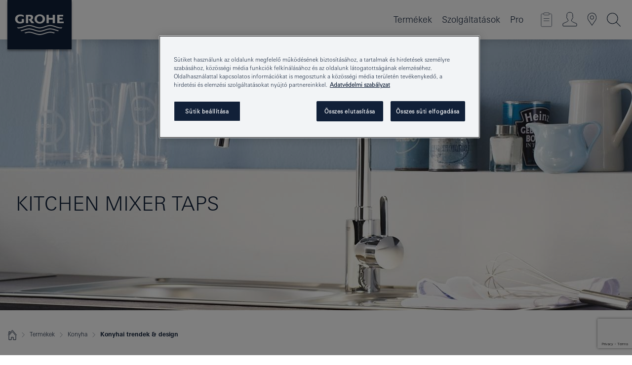

--- FILE ---
content_type: text/html;charset=UTF-8
request_url: https://www.grohe.hu/hu_hu/for-your-kitchen/design-trends/kitchen-tap-designs-and-features.html
body_size: 16527
content:
<!DOCTYPE html>
<html class="no-js" lang="hu-HU" dir="ltr">
<!-- last generation 07.01.2026 at 10:55:41 | content-ID: 1153911 | structure-ID: 1167832 | ref-Name: kitchen_tap_designs_and_features -->
<head>
<script>
// Define dataLayer and the gtag function.
window.dataLayer = window.dataLayer || [];
function gtag(){dataLayer.push(arguments);}
// Default ad_storage to 'denied'.
gtag('consent', 'default', {
ad_storage: "denied",
analytics_storage: "denied",
functionality_storage: "denied",
personalization_storage: "denied",
security_storage: "denied",
ad_user_data: "denied",
ad_personalization: "denied",
wait_for_update: 500
});
</script>
<script type="text/javascript" src="https://cdn.cookielaw.org/consent/918f1d3d-ae50-4f27-9f04-9f0f63d94bff/OtAutoBlock.js"></script>
<script src="https://cdn.cookielaw.org/scripttemplates/otSDKStub.js" data-document-language="true" type="text/javascript" charset="UTF-8" data-domain-script="918f1d3d-ae50-4f27-9f04-9f0f63d94bff"></script>
<script type="text/javascript">
function OptanonWrapper() {
if (document.cookie.includes('OptanonAlertBoxClosed')) {
document.dispatchEvent( new CustomEvent('consents-ready', { 'detail': { consent: false } }));
}
}
</script>
<script type="text/javascript">
window.LANG_DATA = '/hu_hu/_technical/defaulttexts/index.json';
window.mobileApp = false;
window.CONFIG = {
imageBasePath: 'https://fe.grohe.com/release/0.85.0/b2x',
disable_productComparison: true,
disable_notepadLoggedIn: false,
showPrices: true,
groheChannel: 'B2C',
disable_notepadAvailabilityRequest: false,
isGlobalSearch: false,
loginUrl: '/login-idp.jsp?wrong_login_url=/hu_hu/administration/login/&partial_registration_url=/hu_hu/administration/registration/account-partial-registration-non-smart.html&login_ok_url=https%3A//www.grohe.hu/hu_hu/for-your-kitchen/design-trends/kitchen-tap-designs-and-features.html',
staticSuggestionLinks : {
spareparts: '/hu_hu/alkatr%C3%A9sz-keres%C5%91.html',
brochures: '/hu_hu/our-service/brochures/brochures.html',
showrooms: '/hu_hu/our-service/showrooms-installer/showroom-locator.html'
},
targetGroupsMapping: {planner: 'pro', pro: 'pro', daa: 'pro', designer: 'pro', showroom: 'pro', end: 'end', inst: 'pro', architect: 'pro', aap: 'pro', projects: 'pro'},
showDiyProducts: true,
historicalProducts: true,
productFallbackImage:'',
allowAnonNotepad: false,
filterIcons: {
A613_04: {
src: '/media/datasources/filter_icons/c2c/c2c_platinum_bw_logo.png',
tooltip: '<p >Cradle to Cradle Certified® – PLATINA FOKOZAT</p>'
},
A613_01: {
src: '/media/datasources/filter_icons/c2c/c2c_bronze_bw_logo.png',
tooltip: '<p >Cradle to Cradle Certified® – BRONZ FOKOZAT</p>'
},
A613_02: {
src: '/media/datasources/filter_icons/c2c/c2c_silver_bw_logo.png',
tooltip: '<p >Cradle to Cradle Certified® – EZÜST FOKOZAT</p>'
},
sustainable: {
src: '/media/datasources/filter_icons/sustainability/grohe_climate-care_logo.png',
tooltip: '<p >Fenntartható hatás. Tudjon meg többet is erről a <a href="http://green.grohe.com" target="_blank" title="green.grohe.com" class=" " >green.grohe.com</a> oldalon.</p>'
},
A613_03: {
src: '/media/datasources/filter_icons/c2c/c2c_gold_bw_logo.png',
tooltip: '<p >Cradle to Cradle Certified® – ARANY FOKOZAT</p>'
}
},
iconsForContent: [
'A613_03'
],
portfolioBadges: {
quickfix :
{
sapValue : 'L3013_1',
backgroundColor: '#E1F8FF',
label: 'GROHE QuickFix'
},
spa :
{
sapValue : 'A611_03',
backgroundColor: '#EBE2D6',
label: 'GROHE SPA'
},
}
}
</script>
<script>
window.ENDPOINTS = {
'B2X_PROJECT_REFERENCES': '/hu_hu/_technical/project_config/index.json',
'B2X_PRODUCTS': 'https://api.sapcx.grohe.com/rest/v2/solr/master_hu_HU_Product/select',
'B2X_PRODUCTS_SKU': 'https://api.sapcx.grohe.com/rest/v2/solr/master_hu_HU_Product/suggestB2C',
'B2X_ACCOUNT_PASSWORD':'/myaccount/user/password',
'B2X_SMARTSHOP':'/smartshop/order/submit',
'GROHE_APPLICATION':'https://application.grohe.com',
'B2X_USER_INFO':'/myaccount/user/info',
'B2X_SMARTSHOP':'/smartshop/order/submit',
'B2X_MY_ACCOUNT_PRODUCT':'/myaccount/product/',
'B2X_PRODUCT':'/notepad/v1',
'B2X_SMART_INFO':'/website/smart-info',
'B2X_PREFERENCE_CENTER':'https://application.grohe.com/gateway/preference-center-send/',
'GROHE_SPECIFICATION':'https://specification.grohe.com',
'B2X_SMARTSHOP_SKU':'/website/sku/',
'B2X_PAGELIKES':'/website/pagelikes/',
'B2X_PREFERENCE_CENTER_CHANGE':'https://application.grohe.com/gateway/preference-center-change-send/',
'B2X_CERAMICS_LANDINGPAGES':'/_technical/landingpages.json',
'B2X_MY_ACCOUNT_PRODUCT_COMPARISON':'/myaccount/comparison/',
'B2X_MY_ACCOUNT_PRODUCT_SERIAL_VALIDATION':'/website/forms/serialnumber-check/',
'B2X_ORDER_TRACKING':'/website/new-ordertracking',
'B2X_ORDER_TRACKING_TOGGLE_NOTIFICATIONS':'/myaccount/user/update/emailnotifications/',
'B2X_SALESFORCE_PREFERENCE_CENTER':'/website/webforms/marketing-cloud/',
'B2X_ACCOUNT_REGISTRATION_ACCESS_TOKEN':'/myaccount/user/access-token',
'B2X_ACCOUNT_REFRESH_ACCESS_TOKEN':'/website/jwtoken/refresh-token',
'B2X_MY_ACCOUNT_PRODUCT_REGISTRATION':'/website/forms/product-registration',
'B2X_GATED_PREFERENCE_CENTER':'https://application.grohe.com/gateway/preference-center-send-v2/',
'B2X_MY_ACCOUNT_FILE_UPLOAD':'http://account/fileupload.php',
'B2X_EXPORT':'/notepad/v1',
'B2X_MY_ACCOUNT_ORDER_STATE':'/notepad/v1',
'B2X_SMART_UPI_HISTORY':'/website/account/history/upi',
'B2X_WEBSITE':'/solr/website_b2x/select',
'B2X_INVOICE_REGISTRATION':'/website/account/invoices/upload',
'B2X_NOTEPAD':'/notepad/v1',
'B2X_SMARTSHOP_UPI':'/website/upi/',
'B2X_AVAILABILITY':'/notepad/v1',
'B2X_ACCOUNT':'https://idp2-apigw.cloud.grohe.com/v1/web/users',
'B2X_ACCOUNT_UPDATE':'/myaccount/user/update',
'B2X_SMART_CHARGE':'/smartshop/creditcard/recharge',
'B2X_INVOICE_UPLOAD_HISTORY':'/website/account/history/invoices'
};
</script>
<script>
(function (sCDN, sCDNProject, sCDNWorkspace, sCDNVers) {
if (
window.localStorage !== null &&
typeof window.localStorage === "object" &&
typeof window.localStorage.getItem === "function" &&
window.sessionStorage !== null &&
typeof window.sessionStorage === "object" &&
typeof window.sessionStorage.getItem === "function"
) {
sCDNVers =
window.sessionStorage.getItem("jts_preview_version") ||
window.localStorage.getItem("jts_preview_version") ||
sCDNVers;
}
window.jentis = window.jentis || {};
window.jentis.config = window.jentis.config || {};
window.jentis.config.frontend = window.jentis.config.frontend || {};
window.jentis.config.frontend.cdnhost =
sCDN + "/get/" + sCDNWorkspace + "/web/" + sCDNVers + "/";
window.jentis.config.frontend.vers = sCDNVers;
window.jentis.config.frontend.env = sCDNWorkspace;
window.jentis.config.frontend.project = sCDNProject;
window._jts = window._jts || [];
var f = document.getElementsByTagName("script")[0];
var j = document.createElement("script");
j.async = true;
j.src = window.jentis.config.frontend.cdnhost + "v8w26r.js";
f.parentNode.insertBefore(j, f);
})("https://05sc6u.grohe.hu","grohe-hu","live", "_");
_jts.push({ track: "pageview" });
_jts.push({ track: "submit" });
</script>
<title> Kitchen Tap Designs &amp; Features - Kitchen Trends &amp; Tap Designs - For your Kitchen | GROHE </title> <meta th:if="false" name="metatitle" content="Kitchen Tap Designs &amp; Features - Kitchen Trends &amp; Tap Designs - For your Kitchen" /> <meta charset="UTF-8" /> <meta name="format-detection" content="telephone=no" /> <meta name="viewport" content="width=device-width, initial-scale=1.0, minimum-scale=1.0, maximum-scale=1.0, user-scalable=no" /> <meta name="robots" content="index,follow" /> <meta name="locale" content="hu_hu" /> <meta name="locales" content="hu_hu" /> <meta name="client" content="grohe_global" /> <meta name="pagescope" content="b2c" /> <meta name="application-name" content="https://fe.grohe.com/release/0.85.0/b2x" /> <meta name="msapplication-config" content="https://fe.grohe.com/release/0.85.0/b2x/browserconfig.xml" /> <meta name="msapplication-TileColor" content="#112038"/> <meta name="msapplication-TileImage" content="https://fe.grohe.com/release/0.85.0/b2x/mstile-144x144.png" /> <meta name="msapplication-square70x70logo" content="https://fe.grohe.com/release/0.85.0/b2x/mstile-70x70.png" /> <meta name="msapplication-square150x150logo" content="https://fe.grohe.com/release/0.85.0/b2x/mstile-150x150.png" /> <meta name="msapplication-wide310x150logo" content="https://fe.grohe.com/release/0.85.0/b2x/mstile-310x150.png" /> <meta name="msapplication-square310x310logo" content="https://fe.grohe.com/release/0.85.0/b2x/mstile-310x310.png" /> <meta http-equiv="X-UA-Compatible" content="IE=Edge"/> <meta name="keywords" content="Kitchen Tap Designs &amp; Features, Kitchen Trends &amp; Tap Designs, For your Kitchen" /> <meta name="description" content="Kitchen Tap Designs &amp; Features - Kitchen Trends &amp; Tap Designs - For your Kitchen" /> <meta name="siteUID_es" content="kitchenXXXtapXXXdesignsXXXandXXXfeatures" /> <meta name="videoType_s" content="none"/>
<link rel="icon" href="https://fe.grohe.com/release/0.85.0/b2x/favicon.ico" type="image/ico" />
<link rel="shortcut icon" href="https://fe.grohe.com/release/0.85.0/b2x/favicon.ico" type="image/x-icon" />
<link rel="icon" href="https://fe.grohe.com/release/0.85.0/b2x/favicon.ico" sizes="16x16 32x32 48x48" type="image/vnd.microsoft.icon" />
<link rel="icon" href="https://fe.grohe.com/release/0.85.0/b2x/favicon-16x16.png" sizes="16x16" type="image/png" />
<link rel="icon" href="https://fe.grohe.com/release/0.85.0/b2x/favicon-32x32.png" sizes="32x32" type="image/png" />
<link rel="icon" href="https://fe.grohe.com/release/0.85.0/b2x/favicon-48x48.png" sizes="48x48" type="image/png" />
<link rel="apple-touch-icon" sizes="76x76" href="https://fe.grohe.com/release/0.85.0/b2x/apple-touch-icon-76x76.png" />
<link rel="apple-touch-icon" sizes="120x120" href="https://fe.grohe.com/release/0.85.0/b2x/apple-touch-icon-120x120.png" />
<link rel="apple-touch-icon" sizes="152x152" href="https://fe.grohe.com/release/0.85.0/b2x/apple-touch-icon-152x152.png" />
<link rel="apple-touch-icon" sizes="180x180" href="https://fe.grohe.com/release/0.85.0/b2x/apple-touch-icon-180x180.png" />
<link rel="canonical" href="https://www.grohe.hu/hu_hu/for-your-kitchen/design-trends/kitchen-tap-designs-and-features.html"/>
<link rel="stylesheet" href="https://fe.grohe.com/release/0.85.0/b2x/css/bootstrap.css?created=20200225154737" media="all" />
<link rel="stylesheet" href="https://fe.grohe.com/release/0.85.0/b2x/css/main.css?created=20200225154737" media="all" />
<script type="text/javascript"> var searchHeaderConfig = { "productSettings" : { "preferredResults": { "code": [ ] }, "preselection": { "filter": [] } }, "contentSettings": { } }; </script>
</head>
<body class="body b2x-navigation">
<!-- noindex -->
<script type="text/javascript">
// read cookie (DEXT-1212)
function getCookie(name) {
const nameEQ = name + "=";
const cookies = document.cookie.split(';');
for (let i = 0; i < cookies.length; i++) {
let cookie = cookies[i];
while (cookie.charAt(0) === ' ') {
cookie = cookie.substring(1, cookie.length);
}
if (cookie.indexOf(nameEQ) === 0) {
return cookie.substring(nameEQ.length, cookie.length);
}
}
return null;
}
</script>
<script type="text/javascript">
const queryString = window.location.search;
const urlParams = new URLSearchParams(queryString);
const targetGroup = urlParams.get('target_group');
// <![CDATA[
var dataLayer = dataLayer || [];
// check if cookie is available
var hashedEmail = getCookie('hashed_email');
if (hashedEmail) {
dataLayer.push({
'hashedUserData': {
'sha256': {
'email': hashedEmail
}
}
});
}
dataLayer.push({
'pageName':'/products/for_your_kitchen/design_trends/kitchen_tap_designs_and_features',
'pageTitle':'Kitchen Mixer Taps',
'pageId':'1167832',
'pageSystemPath':'grohe_global/products/for_your_kitchen/design_trends_2',
'pageCreated':'2017-04-12',
'pageLastEdit':'2026-01-07',
'pageCountry':'hu',
'pageLanguage':'hu',
'internal':'false',
'pagePool':'europe',
'pageArea':'portal',
'pageScope':'b2c',
'pageCategory':'kitchen',
});
// ]]>
</script>
<!-- Google Tag Manager -->
<noscript><iframe src="//www.googletagmanager.com/ns.html?id=GTM-PGZM7P" height="0" width="0" style="display:none;visibility:hidden"></iframe></noscript>
<script>
// <![CDATA[
(function(w,d,s,l,i){w[l]=w[l]||[];w[l].push({'gtm.start':
new Date().getTime(),event:'gtm.js'});var f=d.getElementsByTagName(s)[0],
j=d.createElement(s),dl=l!='dataLayer'?'&l='+l:'';j.async=true;j.setAttribute('class','optanon-category-C0001');j.src=
'//www.googletagmanager.com/gtm.js?id='+i+dl;f.parentNode.insertBefore(j,f);
})(window,document,'script','dataLayer','GTM-PGZM7P');
// ]]>
</script>
<!-- End Google Tag Manager -->
<div id="vuejs-dev-container" class="vuejs-container">
<div class="ie-flex-wrapper">
<div class="page-wrap">
<div id="vuejs-header-container" class="vuejs-container">
	<header v-scrollbar-width-detection 
	class="header header--bordertop header--fixed sticky-top header--shadow bgColorFlyoutMobileSecondary header--bgColorFlyoutDesktopSecondary header--colorFlyoutMobileLight header--colorFlyoutDesktopLight">
		<div class="container">
			<nav class="navbar-light  navbar navbar-expand-xl" itemscope itemtype="http://schema.org/Organization">
					<a href="/hu_hu/" title="GROHE - Pure joy of water " class="navbar-brand" itemprop="url">
<svg version="1.1" xmlns="http://www.w3.org/2000/svg" xmlns:xlink="http://www.w3.org/1999/xlink" x="0" y="0" width="130" height="100" viewBox="0, 0, 130, 100">
  <g id="Ebene_1">
    <path d="M0,0 L130,0 L130,100 L0,100 L0,0 z" fill="#112038"/>
    <path d="M59.615,38.504 C59.614,42.055 62.032,44.546 65.48,44.546 C68.93,44.546 71.346,42.057 71.346,38.505 C71.346,34.943 68.937,32.459 65.48,32.459 C62.024,32.459 59.615,34.942 59.615,38.504 z M54.872,38.504 C54.872,33.132 59.351,29.205 65.48,29.205 C71.61,29.205 76.091,33.132 76.091,38.504 C76.091,43.861 71.601,47.795 65.48,47.795 C59.361,47.795 54.872,43.862 54.872,38.504 z M101.056,29.875 L101.056,47.124 L114,47.124 L114,43.744 L105.549,43.744 L105.549,39.645 L111.762,39.645 L111.762,36.396 L105.549,36.396 L105.549,33.254 L113.015,33.254 L113.015,29.875 L101.056,29.875 z M79.299,29.875 L79.299,47.124 L83.798,47.124 L83.798,39.75 L91.75,39.75 L91.75,47.124 L96.251,47.124 L96.251,29.875 L91.75,29.875 L91.75,36.252 L83.798,36.252 L83.798,29.875 L79.299,29.875 z M37.413,29.875 L37.413,47.124 L41.915,47.124 L41.915,33.129 L43.855,33.129 C46.4,33.129 47.54,33.942 47.54,35.751 C47.54,37.599 46.265,38.655 44.025,38.655 L43.036,38.629 L42.53,38.629 L48.784,47.124 L54.537,47.124 L48.803,40.188 C50.932,39.227 52.067,37.522 52.067,35.28 C52.067,31.626 49.7,29.875 44.761,29.875 L37.413,29.875 z M29.048,38.463 L29.048,43.635 C27.867,44.129 26.688,44.376 25.513,44.376 C22.484,44.376 20.354,42.037 20.354,38.708 C20.354,35.121 22.899,32.621 26.552,32.621 C28.594,32.621 30.616,33.191 33.069,34.455 L33.069,31.017 C29.936,29.736 28.39,29.371 26.074,29.371 C19.679,29.371 15.594,32.989 15.594,38.654 C15.594,44.043 19.558,47.627 25.517,47.627 C28.174,47.627 31.325,46.772 33.621,45.431 L33.621,38.463 L29.048,38.463 z M96.501,66.368 L96.068,66.211 L94.887,65.816 C91.46,64.783 88.718,64.267 86.624,64.267 C84.871,64.267 81.902,64.772 79.548,65.469 L78.373,65.816 C77.777,66.013 77.378,66.143 77.185,66.211 L76.004,66.618 L74.831,67.016 L73.649,67.418 C70.062,68.579 67.509,69.097 65.387,69.097 C63.559,69.097 60.849,68.597 58.304,67.791 L57.122,67.418 L55.943,67.016 L54.766,66.618 L53.585,66.211 L52.399,65.816 C48.977,64.783 46.228,64.267 44.146,64.267 C42.38,64.269 39.416,64.77 37.059,65.469 L35.885,65.816 C35.047,66.086 34.875,66.147 34.27,66.368 L36.645,67.6 L37.178,67.439 C39.947,66.583 42.331,66.137 44.151,66.137 C45.682,66.137 48.074,66.527 50.042,67.095 L51.224,67.439 L52.399,67.819 L53.585,68.211 L54.766,68.619 L55.943,69.018 L57.122,69.412 C60.668,70.5 63.278,71.001 65.388,71 C67.199,70.999 69.966,70.517 72.468,69.767 L73.649,69.412 L74.831,69.018 L76.004,68.619 L77.185,68.211 L78.373,67.819 L79.548,67.439 C82.561,66.544 84.782,66.137 86.628,66.138 C88.447,66.138 90.828,66.584 93.595,67.439 L94.127,67.6 L96.501,66.368 z M104.198,61.892 L97.321,59.781 C94.229,58.831 93.033,58.497 91.384,58.133 C89.639,57.747 87.89,57.525 86.625,57.525 C84.63,57.525 80.826,58.235 78.373,59.065 L73.649,60.666 C70.452,61.749 67.509,62.346 65.362,62.346 C63.203,62.346 60.289,61.755 57.076,60.666 L52.352,59.065 C49.906,58.236 46.087,57.525 44.09,57.525 C42.832,57.525 41.067,57.75 39.335,58.133 C37.705,58.495 36.413,58.853 33.397,59.781 L26.528,61.892 C27.262,62.56 27.458,62.714 28.28,63.271 L32.098,62.109 L35.253,61.178 L36.52,60.803 C39.877,59.813 42.154,59.388 44.094,59.388 C45.857,59.388 49.045,59.971 51.17,60.686 L57.076,62.667 C59.842,63.594 63.267,64.248 65.363,64.248 C67.451,64.248 70.907,63.59 73.649,62.667 L79.548,60.686 C81.665,59.975 84.872,59.386 86.628,59.388 C88.575,59.388 90.832,59.81 94.198,60.803 L95.465,61.178 L98.621,62.109 L102.446,63.271 C103.264,62.71 103.459,62.557 104.198,61.892 z M111.243,55.247 L111.047,55.575 C110.607,56.31 110.407,56.583 109.748,57.365 C108.911,57.479 108.576,57.504 107.913,57.504 C105.809,57.504 102.364,56.844 99.611,55.916 L94.887,54.32 C91.678,53.24 88.747,52.643 86.628,52.641 C84.843,52.641 81.715,53.215 79.548,53.941 L73.649,55.916 C70.868,56.846 67.455,57.504 65.388,57.504 C63.323,57.504 59.907,56.847 57.122,55.916 L51.224,53.941 C49.056,53.215 45.933,52.641 44.146,52.641 C42.03,52.641 39.091,53.24 35.885,54.32 L31.161,55.916 C28.406,56.844 24.963,57.504 22.854,57.504 C22.191,57.504 21.859,57.479 21.031,57.365 C20.418,56.66 20.178,56.332 19.724,55.575 L19.529,55.247 C21.128,55.507 22.022,55.601 22.899,55.601 C25.001,55.601 28.008,54.989 31.161,53.922 L35.885,52.32 C38.381,51.474 42.108,50.778 44.146,50.777 C46.174,50.777 49.904,51.476 52.399,52.32 L57.122,53.922 C60.274,54.989 63.284,55.601 65.387,55.601 C67.488,55.601 70.498,54.989 73.649,53.922 L78.373,52.32 C80.865,51.476 84.597,50.777 86.622,50.777 C88.665,50.777 92.385,51.474 94.887,52.32 L99.611,53.922 C102.763,54.989 105.77,55.601 107.872,55.601 C108.749,55.601 109.643,55.507 111.243,55.247 z" fill="#FFFFFE"/>
  </g>
</svg>
					</a>
				<div class="header__iconwrapper">
			        <a class="navbar-toggler" data-toggle="collapse" data-target="#navigationMenuContent" aria-controls="navigationMenuContent" aria-expanded="false" aria-label="Toggle navigation">
			          <span v-sidebar-nav-toggler class="navbar-toggler-icon"></span>
			        </a>				
				</div>
				<a v-nav-icons-flyout-toggler class="d-none d-lg-none nav-mobile-header__closer icon_close_secondary"></a>
				<div class="row collapse navbar-collapse" id="navigationMenuContent">
<ul class="container navbar-nav navnode navnode--main">
<li class="nav-item">
<a
v-sidebar-nav-toggler v-next-level-nav-toggler
class="nav-link level1 hasNextLevel nav-link--noFocus nav-link--light nav-link--layerarrow nav-link--primarynav"
href="javascript:void(0);" id="flyout-1159248" role="button" aria-haspopup="true" aria-expanded="false">
Termékek
</a>


</li>
<li class="nav-item">
<a
v-sidebar-nav-toggler v-next-level-nav-toggler
class="nav-link level1 hasNextLevel nav-link--noFocus nav-link--light nav-link--layerarrow nav-link--primarynav"
href="javascript:void(0);" id="flyout-3431825" role="button" aria-haspopup="true" aria-expanded="false">
Szolgáltatások
</a>


</li>
<li class="nav-item">
<a
v-sidebar-nav-toggler v-next-level-nav-toggler
class="nav-link level1 hasNextLevel nav-link--noFocus nav-link--light nav-link--layerarrow nav-link--primarynav"
href="javascript:void(0);" id="flyout-2243468" role="button" aria-haspopup="true" aria-expanded="false">
Pro
</a>


</li>
</ul>
				</div>
				<ul v-nav-icons-scroll-handler class="navbar-nav navnode navnode--icons">
						<li class="nav-item nav-item--flyout nav-item--icon">
		<notepad-navigation
			title="Open: JEGYZETEIM "
			href="/hu_hu/notepad/" 
		></notepad-navigation>
    </li>
	<li class="nav-item nav-item--flyout nav-item--icon">
		<a v-nav-icons-flyout-toggler class="nav-link nav-link--noFocus nav-link--light nav-link--layerarrow nav-link--primarynav flyout-toggle" href="#" id="flyout-login" role="button" title="" aria-haspopup="true" aria-expanded="false">			
						<div class="flyout-icon flyout-icon--login"></div>
	        		</a>
				<div v-add-class-if-logged-in="'flyout--withFullWidthCategory'" class="flyout" aria-labelledby="flyout-login">
		      	<div class="flyout__background flyout__background--plain ">
					<a v-nav-primary-closer class="flyout__closer"></a>
				</div>
				<div class="row navbar-nav navnode navnode--secondary ">   
					<div class="navnode__wrapper navnode__wrapper--columnCategories">
						<ul class="container navnode__container navnode__container--login">
							<li class="nav-item nav-item--secondarynav col-12 nav-item--flyout flyout-category">								
										<div class="flyout__headline text-uppercase">
								        <strong>Bejelentkezés</strong>
									</div>
									<div class="text-white mb-3"><span>
								        Jelenleg kizárólag a GROHE SMART hűségprogram tagjai rendelkeznek bejelentkezési jogosultsággal.<br><strong>Figyelem:</strong> a bejelentkezéshez vagy regisztrációhoz átirányítjuk a GROHE szakmai portálra.
									</span></div>
										<a href="/login-idp.jsp?wrong_login_url=/hu_hu/administration/login/&partial_registration_url=/hu_hu/administration/registration/account-partial-registration-non-smart.html&login_ok_url=https%3A//www.grohe.hu/hu_hu/for-your-kitchen/design-trends/kitchen-tap-designs-and-features.html" class="btn btn-primary btn--flyoutLogin" >Bejelentkezés </a>
										 <a href="/hu_hu/administration/registration/account-registration-non-smart.html#null" title="Not registered yet?" class=" link link d-block mb-2 scroll-link" > Not registered yet?</a>
										</li>
						</ul>
					</div>						
							</div>
			</div>
		</li>
				<li class="nav-item nav-item--flyout nav-item--icon">
		<a href="/hu_hu/our-service/showrooms-installer/showroom-locator.html" 
		class="nav-link nav-link--noFocus nav-link--light nav-link--primarynav nav-link--locator" title="Showroom Locator">
			<span class="showroom-locator-icon"></span>
		</a>
	</li>
	<li class="nav-item nav-item--flyout nav-item--icon">
		<a v-nav-icons-flyout-toggler class="nav-link nav-link--noFocus nav-link--light nav-link--layerarrow nav-link--primarynav flyout-toggle" href="#" id="flyout-search" role="button" title="Open: KERESÉS  " aria-haspopup="true" aria-expanded="false">
			<div class="flyout-icon flyout-icon--search"></div>
		</a>
		<div class="flyout" aria-labelledby="flyout-search">
			<div class="flyout__background flyout__background--plain ">
				<a v-nav-primary-closer class="flyout__closer"></a>
			</div>
			<div class="row navbar-nav navnode navnode--secondary navnode--fullHeight ">
				<ul class="container navnode__container navnode__container--search">
					<li class="nav-item nav-item--secondarynav nav-item--noborder">
						<div class="nav-search-item container justify-content-center">
							<div class="nav-search-item__inner col-12 col-lg-8">
								<b2x-search-header 
									search-base-url="/hu_hu/keres%C3%A9s.html" 
									 :dal-search-enabled="false" 
   									>
                              </b2x-search-header>
							</div>
						</div>
					</li>
				</ul>
			</div>
		</div>
    </li>

				</ul>
			</nav>
		</div>
	</header>
<aside class="navigation-sidebar navigation-sidebar--hidden">
<a href="/hu_hu/" title="GROHE - Pure joy of water " class="navbar-brand" itemprop="url">
<svg version="1.1" xmlns="http://www.w3.org/2000/svg" xmlns:xlink="http://www.w3.org/1999/xlink" x="0" y="0" width="130" height="100" viewBox="0, 0, 130, 100">
<g id="Ebene_1">
<path d="M0,0 L130,0 L130,100 L0,100 L0,0 z" fill="#112038"/>
<path d="M59.615,38.504 C59.614,42.055 62.032,44.546 65.48,44.546 C68.93,44.546 71.346,42.057 71.346,38.505 C71.346,34.943 68.937,32.459 65.48,32.459 C62.024,32.459 59.615,34.942 59.615,38.504 z M54.872,38.504 C54.872,33.132 59.351,29.205 65.48,29.205 C71.61,29.205 76.091,33.132 76.091,38.504 C76.091,43.861 71.601,47.795 65.48,47.795 C59.361,47.795 54.872,43.862 54.872,38.504 z M101.056,29.875 L101.056,47.124 L114,47.124 L114,43.744 L105.549,43.744 L105.549,39.645 L111.762,39.645 L111.762,36.396 L105.549,36.396 L105.549,33.254 L113.015,33.254 L113.015,29.875 L101.056,29.875 z M79.299,29.875 L79.299,47.124 L83.798,47.124 L83.798,39.75 L91.75,39.75 L91.75,47.124 L96.251,47.124 L96.251,29.875 L91.75,29.875 L91.75,36.252 L83.798,36.252 L83.798,29.875 L79.299,29.875 z M37.413,29.875 L37.413,47.124 L41.915,47.124 L41.915,33.129 L43.855,33.129 C46.4,33.129 47.54,33.942 47.54,35.751 C47.54,37.599 46.265,38.655 44.025,38.655 L43.036,38.629 L42.53,38.629 L48.784,47.124 L54.537,47.124 L48.803,40.188 C50.932,39.227 52.067,37.522 52.067,35.28 C52.067,31.626 49.7,29.875 44.761,29.875 L37.413,29.875 z M29.048,38.463 L29.048,43.635 C27.867,44.129 26.688,44.376 25.513,44.376 C22.484,44.376 20.354,42.037 20.354,38.708 C20.354,35.121 22.899,32.621 26.552,32.621 C28.594,32.621 30.616,33.191 33.069,34.455 L33.069,31.017 C29.936,29.736 28.39,29.371 26.074,29.371 C19.679,29.371 15.594,32.989 15.594,38.654 C15.594,44.043 19.558,47.627 25.517,47.627 C28.174,47.627 31.325,46.772 33.621,45.431 L33.621,38.463 L29.048,38.463 z M96.501,66.368 L96.068,66.211 L94.887,65.816 C91.46,64.783 88.718,64.267 86.624,64.267 C84.871,64.267 81.902,64.772 79.548,65.469 L78.373,65.816 C77.777,66.013 77.378,66.143 77.185,66.211 L76.004,66.618 L74.831,67.016 L73.649,67.418 C70.062,68.579 67.509,69.097 65.387,69.097 C63.559,69.097 60.849,68.597 58.304,67.791 L57.122,67.418 L55.943,67.016 L54.766,66.618 L53.585,66.211 L52.399,65.816 C48.977,64.783 46.228,64.267 44.146,64.267 C42.38,64.269 39.416,64.77 37.059,65.469 L35.885,65.816 C35.047,66.086 34.875,66.147 34.27,66.368 L36.645,67.6 L37.178,67.439 C39.947,66.583 42.331,66.137 44.151,66.137 C45.682,66.137 48.074,66.527 50.042,67.095 L51.224,67.439 L52.399,67.819 L53.585,68.211 L54.766,68.619 L55.943,69.018 L57.122,69.412 C60.668,70.5 63.278,71.001 65.388,71 C67.199,70.999 69.966,70.517 72.468,69.767 L73.649,69.412 L74.831,69.018 L76.004,68.619 L77.185,68.211 L78.373,67.819 L79.548,67.439 C82.561,66.544 84.782,66.137 86.628,66.138 C88.447,66.138 90.828,66.584 93.595,67.439 L94.127,67.6 L96.501,66.368 z M104.198,61.892 L97.321,59.781 C94.229,58.831 93.033,58.497 91.384,58.133 C89.639,57.747 87.89,57.525 86.625,57.525 C84.63,57.525 80.826,58.235 78.373,59.065 L73.649,60.666 C70.452,61.749 67.509,62.346 65.362,62.346 C63.203,62.346 60.289,61.755 57.076,60.666 L52.352,59.065 C49.906,58.236 46.087,57.525 44.09,57.525 C42.832,57.525 41.067,57.75 39.335,58.133 C37.705,58.495 36.413,58.853 33.397,59.781 L26.528,61.892 C27.262,62.56 27.458,62.714 28.28,63.271 L32.098,62.109 L35.253,61.178 L36.52,60.803 C39.877,59.813 42.154,59.388 44.094,59.388 C45.857,59.388 49.045,59.971 51.17,60.686 L57.076,62.667 C59.842,63.594 63.267,64.248 65.363,64.248 C67.451,64.248 70.907,63.59 73.649,62.667 L79.548,60.686 C81.665,59.975 84.872,59.386 86.628,59.388 C88.575,59.388 90.832,59.81 94.198,60.803 L95.465,61.178 L98.621,62.109 L102.446,63.271 C103.264,62.71 103.459,62.557 104.198,61.892 z M111.243,55.247 L111.047,55.575 C110.607,56.31 110.407,56.583 109.748,57.365 C108.911,57.479 108.576,57.504 107.913,57.504 C105.809,57.504 102.364,56.844 99.611,55.916 L94.887,54.32 C91.678,53.24 88.747,52.643 86.628,52.641 C84.843,52.641 81.715,53.215 79.548,53.941 L73.649,55.916 C70.868,56.846 67.455,57.504 65.388,57.504 C63.323,57.504 59.907,56.847 57.122,55.916 L51.224,53.941 C49.056,53.215 45.933,52.641 44.146,52.641 C42.03,52.641 39.091,53.24 35.885,54.32 L31.161,55.916 C28.406,56.844 24.963,57.504 22.854,57.504 C22.191,57.504 21.859,57.479 21.031,57.365 C20.418,56.66 20.178,56.332 19.724,55.575 L19.529,55.247 C21.128,55.507 22.022,55.601 22.899,55.601 C25.001,55.601 28.008,54.989 31.161,53.922 L35.885,52.32 C38.381,51.474 42.108,50.778 44.146,50.777 C46.174,50.777 49.904,51.476 52.399,52.32 L57.122,53.922 C60.274,54.989 63.284,55.601 65.387,55.601 C67.488,55.601 70.498,54.989 73.649,53.922 L78.373,52.32 C80.865,51.476 84.597,50.777 86.622,50.777 C88.665,50.777 92.385,51.474 94.887,52.32 L99.611,53.922 C102.763,54.989 105.77,55.601 107.872,55.601 C108.749,55.601 109.643,55.507 111.243,55.247 z" fill="#FFFFFE"/>
</g>
</svg>
</a>
<a href="#" target="_self" v-sidebar-nav-toggler class="navigation-sidebar__close-btn">
<span class="icon icon_close_primary"></span>
</a>
<nav class="nav-container nav-container--level1">
<ul class="navigation navigation">
<li class="nav-item">
<a
v-next-level-nav-toggler
class="nav-link next-level-toggle nav-link--noFocus nav-link--light"
href="javascript:void(0);" id="flyout-1159248" role="button" aria-haspopup="true" aria-expanded="false">
Termékek
</a>
<nav class="nav-container nav-container--level2 hidden">
<a v-nav-back-button href="javascript:void(0)" class="nav-link link-back level2">Termékek</a>
<ul class="navigation navigation--level2">
<li class="nav-item">
<a
v-next-level-nav-toggler
class="nav-link level2 nav-link--noFocus nav-link--light next-level-toggle"
href="javascript:void(0);" id="flyout-1159248" role="button" aria-haspopup="true" aria-expanded="false">
Fürdőszoba
</a>
<nav class="nav-container nav-container--level3 hidden">
<a v-nav-back-button href="javascript:void(0)" class="nav-link link-back level3">Fürdőszoba</a>
<ul class="navigation navigation--level3">
<li class="nav-item">
<a
v-next-level-nav-toggler
class="nav-link level3 nav-link--noFocus nav-link--light next-level-toggle"
href="javascript:void(0);" id="flyout-1159273" role="button" aria-haspopup="true" aria-expanded="false">
Termékeink Mosdókhoz
</a>
<nav class="nav-container nav-container--level4 hidden">
<a v-nav-back-button href="javascript:void(0)" class="nav-link link-back level4">Termékeink Mosdókhoz</a>
<ul class="navigation navigation--level4">
<li class="nav-item">
<a
href="/hu_hu/bathroom/bathroom-faucets/"
class="nav-link level4 nav-link--noFocus nav-link--light">
Termék áttekintés
</a>
</li>
<li class="nav-item">
<a
href="/hu_hu/for-your-bathroom/collections/overview-bathroom-collections.html"
class="nav-link level4 nav-link--noFocus nav-link--light">
Csaptelep kollekció
</a>
</li>
<li class="nav-item">
<a
href="/hu_hu/for-your-bathroom/for-wash-basins/icon-3d/"
class="nav-link level4 nav-link--noFocus nav-link--light">
Icon 3D
</a>
</li>
<li class="nav-item">
<a
href="/hu_hu/for-your-bathroom/for-wash-basins/grohe-plus/"
class="nav-link level4 nav-link--noFocus nav-link--light">
GROHE Plus
</a>
</li>
</ul>
</nav>
</li>
<li class="nav-item">
<a
v-next-level-nav-toggler
class="nav-link level3 nav-link--noFocus nav-link--light next-level-toggle"
href="javascript:void(0);" id="flyout-1157793" role="button" aria-haspopup="true" aria-expanded="false">
Termékeink Zuhanyzókhoz
</a>
<nav class="nav-container nav-container--level4 hidden">
<a v-nav-back-button href="javascript:void(0)" class="nav-link link-back level4">Termékeink Zuhanyzókhoz</a>
<ul class="navigation navigation--level4">
<li class="nav-item">
<a
href="/hu_hu/bathroom/showers/"
class="nav-link level4 nav-link--noFocus nav-link--light">
Termék áttekintés
</a>
</li>
<li class="nav-item">
<a
href="/hu_hu/for-your-bathroom/new-showers/"
class="nav-link level4 nav-link--noFocus nav-link--light">
A tökéletes zuhany
</a>
</li>
<li class="nav-item">
<a
href="/hu_hu/for-your-bathroom/shower-collections/overview-shower-collections.html"
class="nav-link level4 nav-link--noFocus nav-link--light">
Zuhany és Termosztát kollekció
</a>
</li>
<li class="nav-item">
<a
href="/hu_hu/for-your-bathroom/for-showers/smartcontrol/"
class="nav-link level4 nav-link--noFocus nav-link--light">
SmartControl
</a>
</li>
<li class="nav-item">
<a
href="/hu_hu/for-your-bathroom/for-showers/concealed-solutions/"
class="nav-link level4 nav-link--noFocus nav-link--light">
Falsík mögötti megoldások
</a>
</li>
<li class="nav-item">
<a
href="/hu_hu/energy-for-life/showroom/"
class="nav-link level4 nav-link--noFocus nav-link--light">
Energy for life
</a>
</li>
<li class="nav-item">
<a
href="/hu_hu/products/for-your-bathroom/for-showers/concealed-shower-solutions/"
class="nav-link level4 nav-link--noFocus nav-link--light">
Rejtett megoldások
</a>
</li>
</ul>
</nav>
</li>
<li class="nav-item">
<a
v-next-level-nav-toggler
class="nav-link level3 nav-link--noFocus nav-link--light next-level-toggle"
href="javascript:void(0);" id="flyout-1159234" role="button" aria-haspopup="true" aria-expanded="false">
Termékeink Kádakhoz
</a>
<nav class="nav-container nav-container--level4 hidden">
<a v-nav-back-button href="javascript:void(0)" class="nav-link link-back level4">Termékeink Kádakhoz</a>
<ul class="navigation navigation--level4">
<li class="nav-item">
<a
href="/hu_hu/bathroom/bathtub-faucets/"
class="nav-link level4 nav-link--noFocus nav-link--light">
Termék áttekintés
</a>
</li>
<li class="nav-item">
<a
href="/hu_hu/for-your-bathroom/overview-thm-collections/overview-thm-collections.html"
class="nav-link level4 nav-link--noFocus nav-link--light">
Termosztát kollekció
</a>
</li>
<li class="nav-item">
<a
href="/hu_hu/for-your-bathroom/for-bath-tubes/rapido-smartbox/"
class="nav-link level4 nav-link--noFocus nav-link--light">
Rapido SmartBox
</a>
</li>
</ul>
</nav>
</li>
<li class="nav-item">
<a
v-next-level-nav-toggler
class="nav-link level3 nav-link--noFocus nav-link--light next-level-toggle"
href="javascript:void(0);" id="flyout-1159241" role="button" aria-haspopup="true" aria-expanded="false">
Fürdőszobai Kiegészítők
</a>
<nav class="nav-container nav-container--level4 hidden">
<a v-nav-back-button href="javascript:void(0)" class="nav-link link-back level4">Fürdőszobai Kiegészítők</a>
<ul class="navigation navigation--level4">
<li class="nav-item">
<a
href="/hu_hu/bathroom/bathroom-accessories/"
class="nav-link level4 nav-link--noFocus nav-link--light">
Termék áttekintés
</a>
</li>
</ul>
</nav>
</li>
<li class="nav-item">
<a
v-next-level-nav-toggler
class="nav-link level3 nav-link--noFocus nav-link--light next-level-toggle"
href="javascript:void(0);" id="flyout-1159540" role="button" aria-haspopup="true" aria-expanded="false">
Grohe Kerámiák
</a>
<nav class="nav-container nav-container--level4 hidden">
<a v-nav-back-button href="javascript:void(0)" class="nav-link link-back level4">Grohe Kerámiák</a>
<ul class="navigation navigation--level4">
<li class="nav-item">
<a
href="/hu_hu/bathroom/ceramics/"
class="nav-link level4 nav-link--noFocus nav-link--light">
Kerámia áttekintés
</a>
</li>
<li class="nav-item">
<a
href="/hu_hu/bathroom/ceramics/perfect-match.html"
class="nav-link level4 nav-link--noFocus nav-link--light">
Perfect Match
</a>
</li>
</ul>
</nav>
</li>
<li class="nav-item">
<a
v-next-level-nav-toggler
class="nav-link level3 nav-link--noFocus nav-link--light next-level-toggle"
href="javascript:void(0);" id="flyout-1159280" role="button" aria-haspopup="true" aria-expanded="false">
Termékeink WC-, Vizelde- & Bidéhez
</a>
<nav class="nav-container nav-container--level4 hidden">
<a v-nav-back-button href="javascript:void(0)" class="nav-link link-back level4">Termékeink WC-, Vizelde- & Bidéhez</a>
<ul class="navigation navigation--level4">
<li class="nav-item">
<a
href="/hu_hu/bathroom/bidets-wall-plates/"
class="nav-link level4 nav-link--noFocus nav-link--light">
Termék áttekintés
</a>
</li>
<li class="nav-item">
<a
href="/hu_hu/bathroom/showertoilet.html"
class="nav-link level4 nav-link--noFocus nav-link--light">
Zuhany WC-k
</a>
</li>
<li class="nav-item">
<a
href="/hu_hu/bathroom/concealed-solutions/"
class="nav-link level4 nav-link--noFocus nav-link--light">
Concealed solutions
</a>
</li>
<li class="nav-item">
<a
href="/hu_hu/for-your-bathroom/collections/overview-wc-collections.html"
class="nav-link level4 nav-link--noFocus nav-link--light">
WC gyűjtemények
</a>
</li>
<li class="nav-item">
<a
href="/hu_hu/for-your-bathroom/collections/installation/rapid-sl-installation-system.html"
class="nav-link level4 nav-link--noFocus nav-link--light">
Rapid SL szerelőkeretek
</a>
</li>
<li class="nav-item">
<a
href="/hu_hu/for-your-bathroom/collections/solido.html"
class="nav-link level4 nav-link--noFocus nav-link--light">
Solido All in One
</a>
</li>
</ul>
</nav>
</li>
<li class="nav-item">
<a
v-next-level-nav-toggler
class="nav-link level3 nav-link--noFocus nav-link--light next-level-toggle"
href="javascript:void(0);" id="flyout-1156251" role="button" aria-haspopup="true" aria-expanded="false">
Fürdőszoba Inspirációk
</a>
<nav class="nav-container nav-container--level4 hidden">
<a v-nav-back-button href="javascript:void(0)" class="nav-link link-back level4">Fürdőszoba Inspirációk</a>
<ul class="navigation navigation--level4">
<li class="nav-item">
<a
href="/hu_hu/for-your-bathroom/complete-bathroom-solutions/overview-complete-solutions.html"
class="nav-link level4 nav-link--noFocus nav-link--light">
Fürdőszobai megoldások
</a>
</li>
<li class="nav-item">
<a
href="/hu_hu/for-your-bathroom/design-trends/overview-design-trends.html"
class="nav-link level4 nav-link--noFocus nav-link--light">
Design Trendek
</a>
</li>
<li class="nav-item">
<a
href="/hu_hu/for-your-bathroom/water-saving-innovations/overview-water-saving-innovations.html"
class="nav-link level4 nav-link--noFocus nav-link--light">
Víztakarékos innovációk
</a>
</li>
</ul>
</nav>
</li>
<li class="nav-item">
<a
v-next-level-nav-toggler
class="nav-link level3 nav-link--noFocus nav-link--light next-level-toggle"
href="javascript:void(0);" id="flyout-1523002" role="button" aria-haspopup="true" aria-expanded="false">
GROHE Colors
</a>
<nav class="nav-container nav-container--level4 hidden">
<a v-nav-back-button href="javascript:void(0)" class="nav-link link-back level4">GROHE Colors</a>
<ul class="navigation navigation--level4">
<li class="nav-item">
<a
href="/hu_hu/f%C3%BCrd%C5%91szoba/colors.html"
class="nav-link level4 nav-link--noFocus nav-link--light">
GROHE Colors áttekintés
</a>
</li>
<li class="nav-item">
<a
href="/hu_hu/grohe-colors/grohe-black.html"
class="nav-link level4 nav-link--noFocus nav-link--light">
FEKETE
</a>
</li>
</ul>
</nav>
</li>
</ul>
</nav>
</li>
<li class="nav-item">
<a
v-next-level-nav-toggler
class="nav-link level2 nav-link--noFocus nav-link--light next-level-toggle"
href="javascript:void(0);" id="flyout-1154136" role="button" aria-haspopup="true" aria-expanded="false">
Konyha
</a>
<nav class="nav-container nav-container--level3 hidden">
<a v-nav-back-button href="javascript:void(0)" class="nav-link link-back level3">Konyha</a>
<ul class="navigation navigation--level3">
<li class="nav-item">
<a
v-next-level-nav-toggler
class="nav-link level3 nav-link--noFocus nav-link--light next-level-toggle"
href="javascript:void(0);" id="flyout-1155076" role="button" aria-haspopup="true" aria-expanded="false">
Konyhai Csaptelepek
</a>
<nav class="nav-container nav-container--level4 hidden">
<a v-nav-back-button href="javascript:void(0)" class="nav-link link-back level4">Konyhai Csaptelepek</a>
<ul class="navigation navigation--level4">
<li class="nav-item">
<a
href="/hu_hu/for-your-kitchen/kitchen-taps/overview-kitchen-taps.html"
class="nav-link level4 nav-link--noFocus nav-link--light">
Termék áttekintés
</a>
</li>
<li class="nav-item">
<a
href="/hu_hu/for-your-kitchen/collections/overview-collections.html"
class="nav-link level4 nav-link--noFocus nav-link--light">
Konyhai csaptelep kollekciók
</a>
</li>
</ul>
</nav>
</li>
<li class="nav-item">
<a
v-next-level-nav-toggler
class="nav-link level3 nav-link--noFocus nav-link--light next-level-toggle"
href="javascript:void(0);" id="flyout-1510273" role="button" aria-haspopup="true" aria-expanded="false">
GROHE Vízszűrő-rendszerek
</a>
<nav class="nav-container nav-container--level4 hidden">
<a v-nav-back-button href="javascript:void(0)" class="nav-link link-back level4">GROHE Vízszűrő-rendszerek</a>
<ul class="navigation navigation--level4">
<li class="nav-item">
<a
href="/hu_hu/for-your-kitchen/watersystems/grohe-watersystems-for-private-use/"
class="nav-link level4 nav-link--noFocus nav-link--light">
GROHE vízszűrő-rendszerek otthoni használatra
</a>
</li>
<li class="nav-item">
<a
href="/hu_hu/for-your-kitchen/watersystems/grohe-watersystems-for-professional-use/"
class="nav-link level4 nav-link--noFocus nav-link--light">
GROHE vízszűrő-rendszerek irodai/vállalati használatra
</a>
</li>
<li class="nav-item">
<a
href="/hu_hu/for-your-kitchen/collections/filtered-water/grohe-blue-pure.html"
class="nav-link level4 nav-link--noFocus nav-link--light">
GROHE Blue Pure
</a>
</li>
<li class="nav-item">
<a
href="/hu_hu/for-your-kitchen/watersystems/filtered-water/overview-grohe-blue.html"
class="nav-link level4 nav-link--noFocus nav-link--light">
GROHE Filtration Technology
</a>
</li>
</ul>
</nav>
</li>
<li class="nav-item">
<a
v-next-level-nav-toggler
class="nav-link level3 nav-link--noFocus nav-link--light next-level-toggle"
href="javascript:void(0);" id="flyout-1749627" role="button" aria-haspopup="true" aria-expanded="false">
Grohe Konyhai Mosogatók
</a>
<nav class="nav-container nav-container--level4 hidden">
<a v-nav-back-button href="javascript:void(0)" class="nav-link link-back level4">Grohe Konyhai Mosogatók</a>
<ul class="navigation navigation--level4">
<li class="nav-item">
<a
href="/hu_hu/for-your-kitchen/kitchen-sinks/overview/"
class="nav-link level4 nav-link--noFocus nav-link--light">
Termék áttekintés
</a>
</li>
<li class="nav-item">
<a
href="/hu_hu/for-your-kitchen/kitchen-sinks/kitchen-sinks/"
class="nav-link level4 nav-link--noFocus nav-link--light">
Konyhai Mosogatók
</a>
</li>
</ul>
</nav>
</li>
<li class="nav-item">
<a
v-next-level-nav-toggler
class="nav-link level3 nav-link--noFocus nav-link--light next-level-toggle"
href="javascript:void(0);" id="flyout-1154163" role="button" aria-haspopup="true" aria-expanded="false">
Konyhai Kiegészítők
</a>
<nav class="nav-container nav-container--level4 hidden">
<a v-nav-back-button href="javascript:void(0)" class="nav-link link-back level4">Konyhai Kiegészítők</a>
<ul class="navigation navigation--level4">
<li class="nav-item">
<a
href="/hu_hu/for-your-kitchen/kitchen-accessoires/overview-accessories.html"
class="nav-link level4 nav-link--noFocus nav-link--light">
Termék áttekintés
</a>
</li>
</ul>
</nav>
</li>
<li class="nav-item">
<a
v-next-level-nav-toggler
class="nav-link level3 nav-link--noFocus nav-link--light next-level-toggle"
href="javascript:void(0);" id="flyout-2680189" role="button" aria-haspopup="true" aria-expanded="false">
Konyhai inspirációk
</a>
<nav class="nav-container nav-container--level4 hidden">
<a v-nav-back-button href="javascript:void(0)" class="nav-link link-back level4">Konyhai inspirációk</a>
<ul class="navigation navigation--level4">
<li class="nav-item">
<a
href="/hu_hu/Kitchen/colors/"
class="nav-link level4 nav-link--noFocus nav-link--light">
Grohe Colors Kollekció
</a>
</li>
</ul>
</nav>
</li>
</ul>
</nav>
</li>
<li class="nav-item">
<a
v-next-level-nav-toggler
class="nav-link level2 nav-link--noFocus nav-link--light next-level-toggle"
href="javascript:void(0);" id="flyout-2576077" role="button" aria-haspopup="true" aria-expanded="false">
Okos Otthon
</a>
<nav class="nav-container nav-container--level3 hidden">
<a v-nav-back-button href="javascript:void(0)" class="nav-link link-back level3">Okos Otthon</a>
<ul class="navigation navigation--level3">
<li class="nav-item">
<a
v-next-level-nav-toggler
class="nav-link level3 nav-link--noFocus nav-link--light next-level-toggle"
href="javascript:void(0);" id="flyout-2576077" role="button" aria-haspopup="true" aria-expanded="false">
Sense Vízbiztonsági Rendszer
</a>
<nav class="nav-container nav-container--level4 hidden">
<a v-nav-back-button href="javascript:void(0)" class="nav-link link-back level4">Sense Vízbiztonsági Rendszer</a>
<ul class="navigation navigation--level4">
<li class="nav-item">
<a
href="/hu_hu/smarthome/grohe-sense-water-security-system/"
class="nav-link level4 nav-link--noFocus nav-link--light">
Áttekintés
</a>
</li>
<li class="nav-item">
<a
href="/hu_hu/smarthome/grohe-sense-guard/"
class="nav-link level4 nav-link--noFocus nav-link--light">
GROHE Sense Guard
</a>
</li>
<li class="nav-item">
<a
href="/hu_hu/smarthome/grohe-sense/"
class="nav-link level4 nav-link--noFocus nav-link--light">
GROHE Sense
</a>
</li>
<li class="nav-item">
<a
href="/hu_hu/smarthome/sense-app/"
class="nav-link level4 nav-link--noFocus nav-link--light">
GROHE Sense app
</a>
</li>
</ul>
</nav>
</li>
<li class="nav-item">
<a
v-next-level-nav-toggler
class="nav-link level3 nav-link--noFocus nav-link--light next-level-toggle"
href="javascript:void(0);" id="flyout-2575921" role="button" aria-haspopup="true" aria-expanded="false">
Megoldás Az Ön Ingatlana Számára
</a>
<nav class="nav-container nav-container--level4 hidden">
<a v-nav-back-button href="javascript:void(0)" class="nav-link link-back level4">Megoldás Az Ön Ingatlana Számára</a>
<ul class="navigation navigation--level4">
<li class="nav-item">
<a
href="/hu_hu/smarthome/for-home-owners/"
class="nav-link level4 nav-link--noFocus nav-link--light">
Lakástulajdonosoknak és albérlőknek
</a>
</li>
<li class="nav-item">
<a
href="/hu_hu/smarthome/for-business-and-property-owners/"
class="nav-link level4 nav-link--noFocus nav-link--light">
Cég- és ingatlantulajdonosoknak
</a>
</li>
<li class="nav-item">
<a
href="/hu_hu/smarthome/grohe-sense-user-stories/"
class="nav-link level4 nav-link--noFocus nav-link--light">
Tapasztalatok a GROHE Sense rendszerrel
</a>
</li>
</ul>
</nav>
</li>
<li class="nav-item">
<a
v-next-level-nav-toggler
class="nav-link level3 nav-link--noFocus nav-link--light next-level-toggle"
href="javascript:void(0);" id="flyout-2575946" role="button" aria-haspopup="true" aria-expanded="false">
Üzleti Lehetőség A Vállalkozása Számára
</a>
<nav class="nav-container nav-container--level4 hidden">
<a v-nav-back-button href="javascript:void(0)" class="nav-link link-back level4">Üzleti Lehetőség A Vállalkozása Számára</a>
<ul class="navigation navigation--level4">
<li class="nav-item">
<a
href="/hu_hu/smarthome/b2b-installers/"
class="nav-link level4 nav-link--noFocus nav-link--light">
Szerelőknek
</a>
</li>
<li class="nav-item">
<a
href="http://www.suru-water.com/"
class="nav-link level4 nav-link--noFocus nav-link--light">
Biztosítóknak
</a>
</li>
</ul>
</nav>
</li>
<li class="nav-item">
<a
v-next-level-nav-toggler
class="nav-link level3 nav-link--noFocus nav-link--light next-level-toggle"
href="javascript:void(0);" id="flyout-2575768" role="button" aria-haspopup="true" aria-expanded="false">
Beszerelés
</a>
<nav class="nav-container nav-container--level4 hidden">
<a v-nav-back-button href="javascript:void(0)" class="nav-link link-back level4">Beszerelés</a>
<ul class="navigation navigation--level4">
<li class="nav-item">
<a
href="/hu_hu/smarthome/how-to-install-sense-guard/"
class="nav-link level4 nav-link--noFocus nav-link--light">
A GROHE Sense Guard beszerelése
</a>
</li>
<li class="nav-item">
<a
href="/hu_hu/smarthome/how-to-install-sense/"
class="nav-link level4 nav-link--noFocus nav-link--light">
A GROHE Sense beszerelése
</a>
</li>
</ul>
</nav>
</li>
<li class="nav-item">
<a
v-next-level-nav-toggler
class="nav-link level3 nav-link--noFocus nav-link--light next-level-toggle"
href="javascript:void(0);" id="flyout-2575862" role="button" aria-haspopup="true" aria-expanded="false">
Vízkárral Kapcsolatos Tények, Tippek
</a>
<nav class="nav-container nav-container--level4 hidden">
<a v-nav-back-button href="javascript:void(0)" class="nav-link link-back level4">Vízkárral Kapcsolatos Tények, Tippek</a>
<ul class="navigation navigation--level4">
<li class="nav-item">
<a
href="/hu_hu/smarthome/water-damage/"
class="nav-link level4 nav-link--noFocus nav-link--light">
A lakásokat fenyegető veszélyek között első helyen áll a vízkár
</a>
</li>
<li class="nav-item">
<a
href="/hu_hu/smarthome/how-to-protect-your-home/"
class="nav-link level4 nav-link--noFocus nav-link--light">
Hogyan védje az otthonát a vízszivárgástól, vízkártól?
</a>
</li>
<li class="nav-item">
<a
href="/hu_hu/smarthome/what-to-do-after-a-leak-or-flood-at-home/"
class="nav-link level4 nav-link--noFocus nav-link--light">
Mi a teendő, ha szivárgott a víz, vagy elárasztotta a lakást?
</a>
</li>
<li class="nav-item">
<a
href="/hu_hu/smarthome/why-the-smart-home-is-the-future/"
class="nav-link level4 nav-link--noFocus nav-link--light">
Miért az okosotthon a lakás jövője?
</a>
</li>
</ul>
</nav>
</li>
<li class="nav-item">
<a
v-next-level-nav-toggler
class="nav-link level3 nav-link--noFocus nav-link--light next-level-toggle"
href="javascript:void(0);" id="flyout-2576077" role="button" aria-haspopup="true" aria-expanded="false">
Segítség
</a>
<nav class="nav-container nav-container--level4 hidden">
<a v-nav-back-button href="javascript:void(0)" class="nav-link link-back level4">Segítség</a>
<ul class="navigation navigation--level4">
<li class="nav-item">
<a
href="http://help.grohe-sense.com/"
class="nav-link level4 nav-link--noFocus nav-link--light">
GROHE Sense segélyszolgálat
</a>
</li>
</ul>
</nav>
</li>
</ul>
</nav>
</li>
</ul>
</nav>
</li>
<li class="nav-item">
<a
v-next-level-nav-toggler
class="nav-link next-level-toggle nav-link--noFocus nav-link--light"
href="javascript:void(0);" id="flyout-3431825" role="button" aria-haspopup="true" aria-expanded="false">
Szolgáltatások
</a>
<nav class="nav-container nav-container--level2 hidden">
<a v-nav-back-button href="javascript:void(0)" class="nav-link link-back level2">Szolgáltatások</a>
<ul class="navigation navigation--level2">
<li class="nav-item">
<a
v-next-level-nav-toggler
class="nav-link level2 nav-link--noFocus nav-link--light next-level-toggle"
href="javascript:void(0);" id="flyout-3431825" role="button" aria-haspopup="true" aria-expanded="false">
Alkatrészek
</a>
<nav class="nav-container nav-container--level3 hidden">
<a v-nav-back-button href="javascript:void(0)" class="nav-link link-back level3">Alkatrészek</a>
<ul class="navigation navigation--level3">
<li class="nav-item">
<a
href="/hu_hu/alkatr%C3%A9sz-keres%C5%91.html"
class="nav-link level3 nav-link--noFocus nav-link--light">
Alkatrész kereső
</a>
</li>
</ul>
</nav>
</li>
<li class="nav-item">
<a
v-next-level-nav-toggler
class="nav-link level2 nav-link--noFocus nav-link--light next-level-toggle"
href="javascript:void(0);" id="flyout-3431856" role="button" aria-haspopup="true" aria-expanded="false">
GYIK
</a>
<nav class="nav-container nav-container--level3 hidden">
<a v-nav-back-button href="javascript:void(0)" class="nav-link link-back level3">GYIK</a>
<ul class="navigation navigation--level3">
<li class="nav-item">
<a
v-next-level-nav-toggler
class="nav-link level3 nav-link--noFocus nav-link--light next-level-toggle"
href="javascript:void(0);" id="flyout-3431864" role="button" aria-haspopup="true" aria-expanded="false">
Termékinformáció
</a>
<nav class="nav-container nav-container--level4 hidden">
<a v-nav-back-button href="javascript:void(0)" class="nav-link link-back level4">Termékinformáció</a>
<ul class="navigation navigation--level4">
<li class="nav-item">
<a
href="/hu_hu/services-consumer/faq-s/product-information/bath/bath-faqs.html"
class="nav-link level4 nav-link--noFocus nav-link--light">
Fürdő
</a>
</li>
<li class="nav-item">
<a
href="/hu_hu/services-consumer/faq-s/product-information/kitchen/kitchen-faqs.html"
class="nav-link level4 nav-link--noFocus nav-link--light">
Konyha
</a>
</li>
<li class="nav-item">
<a
href="/hu_hu/services-consumer/faq-s/product-information/technology/technology-faqs.html"
class="nav-link level4 nav-link--noFocus nav-link--light">
Technológia
</a>
</li>
</ul>
</nav>
</li>
<li class="nav-item">
<a
href="/hu_hu/services-consumer/faq-s/general-information/"
class="nav-link level3 nav-link--noFocus nav-link--light">
Általános információk
</a>
</li>
<li class="nav-item">
<a
href="/hu_hu/services-consumer/faq-s/guarantee-terms-conditions/"
class="nav-link level3 nav-link--noFocus nav-link--light">
Garancia és ÁSZF
</a>
</li>
<li class="nav-item">
<a
href="/hu_hu/services-consumer/faq-s/contact-support/"
class="nav-link level3 nav-link--noFocus nav-link--light">
Kapcsolat & támogatás
</a>
</li>
</ul>
</nav>
</li>
<li class="nav-item">
<a
v-next-level-nav-toggler
class="nav-link level2 nav-link--noFocus nav-link--light next-level-toggle"
href="javascript:void(0);" id="flyout-3431848" role="button" aria-haspopup="true" aria-expanded="false">
Útmutató
</a>
<nav class="nav-container nav-container--level3 hidden">
<a v-nav-back-button href="javascript:void(0)" class="nav-link link-back level3">Útmutató</a>
<ul class="navigation navigation--level3">
<li class="nav-item">
<a
v-next-level-nav-toggler
class="nav-link level3 nav-link--noFocus nav-link--light next-level-toggle"
href="javascript:void(0);" id="flyout-3431836" role="button" aria-haspopup="true" aria-expanded="false">
Beszerelési és szervizelési videók
</a>
<nav class="nav-container nav-container--level4 hidden">
<a v-nav-back-button href="javascript:void(0)" class="nav-link link-back level4">Beszerelési és szervizelési videók</a>
<ul class="navigation navigation--level4">
<li class="nav-item">
<a
href="/hu_hu/our-service/installation-videos/installation-videos-overview.html"
class="nav-link level4 nav-link--noFocus nav-link--light">
Telepítési videók
</a>
</li>
</ul>
</nav>
</li>
<li class="nav-item">
<a
href="/hu_hu/keres%C3%A9s.html"
class="nav-link level3 nav-link--noFocus nav-link--light">
Kézikönyvek
</a>
</li>
</ul>
</nav>
</li>
<li class="nav-item">
<a
v-next-level-nav-toggler
class="nav-link level2 nav-link--noFocus nav-link--light next-level-toggle"
href="javascript:void(0);" id="flyout-3431990" role="button" aria-haspopup="true" aria-expanded="false">
Garancia és jótállás
</a>
<nav class="nav-container nav-container--level3 hidden">
<a v-nav-back-button href="javascript:void(0)" class="nav-link link-back level3">Garancia és jótállás</a>
<ul class="navigation navigation--level3">
<li class="nav-item">
<a
href="/hu_hu/services-consumer/guarantee-care/guarantee-conditions/"
class="nav-link level3 nav-link--noFocus nav-link--light">
Garancia feltételek
</a>
</li>
<li class="nav-item">
<a
v-next-level-nav-toggler
class="nav-link level3 nav-link--noFocus nav-link--light next-level-toggle"
href="javascript:void(0);" id="flyout-2241079" role="button" aria-haspopup="true" aria-expanded="false">
Termék regisztráció
</a>
<nav class="nav-container nav-container--level4 hidden">
<a v-nav-back-button href="javascript:void(0)" class="nav-link link-back level4">Termék regisztráció</a>
<ul class="navigation navigation--level4">
<li class="nav-item">
<a
href="/hu_hu/our-service/grohe-services/product-registration/add-products/add-products.html"
class="nav-link level4 nav-link--noFocus nav-link--light">
Add Products
</a>
</li>
</ul>
</nav>
</li>
<li class="nav-item">
<a
href="/hu_hu/our-service/maintenance/maintenance.html"
class="nav-link level3 nav-link--noFocus nav-link--light">
Karbantartás és gondozás
</a>
</li>
</ul>
</nav>
</li>
<li class="nav-item">
<a
v-next-level-nav-toggler
class="nav-link level2 nav-link--noFocus nav-link--light next-level-toggle"
href="javascript:void(0);" id="flyout-3432007" role="button" aria-haspopup="true" aria-expanded="false">
Kapcsolat
</a>
<nav class="nav-container nav-container--level3 hidden">
<a v-nav-back-button href="javascript:void(0)" class="nav-link link-back level3">Kapcsolat</a>
<ul class="navigation navigation--level3">
<li class="nav-item">
<a
href="/hu_hu/services-consumer/contact/phone-contact/"
class="nav-link level3 nav-link--noFocus nav-link--light">
Telefonszám
</a>
</li>
<li class="nav-item">
<a
href="/hu_hu/our-service/contact/contact.html"
class="nav-link level3 nav-link--noFocus nav-link--light">
Kapcsolat
</a>
</li>
<li class="nav-item">
<a
href="/hu_hu/services-consumer/contact/newsletter/"
class="nav-link level3 nav-link--noFocus nav-link--light">
Newsletter
</a>
</li>
</ul>
</nav>
</li>
</ul>
</nav>
</li>
<li class="nav-item">
<a
v-next-level-nav-toggler
class="nav-link next-level-toggle nav-link--noFocus nav-link--light"
href="javascript:void(0);" id="flyout-2243468" role="button" aria-haspopup="true" aria-expanded="false">
Pro
</a>
<nav class="nav-container nav-container--level2 hidden">
<a v-nav-back-button href="javascript:void(0)" class="nav-link link-back level2">Pro</a>
<ul class="navigation navigation--level2">
<li class="nav-item">
<a
v-next-level-nav-toggler
class="nav-link level2 nav-link--noFocus nav-link--light next-level-toggle"
href="javascript:void(0);" id="flyout-2243468" role="button" aria-haspopup="true" aria-expanded="false">
Szolgáltatások szakembereknek
</a>
<nav class="nav-container nav-container--level3 hidden">
<a v-nav-back-button href="javascript:void(0)" class="nav-link link-back level3">Szolgáltatások szakembereknek</a>
<ul class="navigation navigation--level3">
<li class="nav-item">
<a
href="/hu_hu/grohe-professional/services-for-you/bim-data/"
class="nav-link level3 nav-link--noFocus nav-link--light">
BIM Data
</a>
</li>
<li class="nav-item">
<a
href="/hu_hu/grohe-professional/services-for-you/guarantee/"
class="nav-link level3 nav-link--noFocus nav-link--light">
Garancia
</a>
</li>
<li class="nav-item">
<a
href="/hu_hu/grohe-professional/services-for-you/tools/"
class="nav-link level3 nav-link--noFocus nav-link--light">
Eszközök
</a>
</li>
<li class="nav-item">
<a
href="/hu_hu/grohe-professional/services-for-you/fittings-care-tips/"
class="nav-link level3 nav-link--noFocus nav-link--light">
Szerelvények ápolási tippek
</a>
</li>
<li class="nav-item">
<a
href="/hu_hu/grohe-professional/services-for-you/order-tracking/"
class="nav-link level3 nav-link--noFocus nav-link--light">
Order Tracking
</a>
</li>
<li class="nav-item">
<a
href="https://training.grohe.com/"
class="nav-link level3 nav-link--noFocus nav-link--light">
GROHE Training Companion
</a>
</li>
</ul>
</nav>
</li>
</ul>
</nav>
</li>
</ul>
</nav>
</aside>
<div class="sidebar-overlay" v-sidebar-nav-toggler></div>
</div>

<main class="main main--noPadding">
<div id="vuejs-main-container" class="vuejs-container">
<!-- index -->
					<div class="ie-flex-wrapper">
						<div class="stage stage--fullwidth stage--21x9 " >
							<div class="stage__container container">
								<div class="stage__variant">
						
					<div class="stage-variant-hero stage-variant-hero--standard  ">
							<picture> <source media="(max-width: 575.98px)" srcset="" > <source media="(min-width: 576px)" srcset="//cdn.cloud.grohe.com/Web/21_9/ZZH_T32843X02_000_01_21_9/21_9/1024/ZZH_T32843X02_000_01_21_9_21_9.jpg 1024w, //cdn.cloud.grohe.com/Web/21_9/ZZH_T32843X02_000_01_21_9/21_9/1280/ZZH_T32843X02_000_01_21_9_21_9.jpg 1280w, //cdn.cloud.grohe.com/Web/21_9/ZZH_T32843X02_000_01_21_9/21_9/320/ZZH_T32843X02_000_01_21_9_21_9.jpg 320w, //cdn.cloud.grohe.com/Web/21_9/ZZH_T32843X02_000_01_21_9/21_9/480/ZZH_T32843X02_000_01_21_9_21_9.jpg 480w, //cdn.cloud.grohe.com/Web/21_9/ZZH_T32843X02_000_01_21_9/21_9/640/ZZH_T32843X02_000_01_21_9_21_9.jpg 640w, //cdn.cloud.grohe.com/Web/21_9/ZZH_T32843X02_000_01_21_9/21_9/710/ZZH_T32843X02_000_01_21_9_21_9.jpg 710w, //cdn.cloud.grohe.com/Web/21_9/ZZH_T32843X02_000_01_21_9/21_9/960/ZZH_T32843X02_000_01_21_9_21_9.jpg 960w" > <img class="image--stage position-static" src="//cdn.cloud.grohe.com/Web/21_9/ZZH_T32843X02_000_01_21_9/21_9/960/ZZH_T32843X02_000_01_21_9_21_9.jpg" srcset="//cdn.cloud.grohe.com/Web/21_9/ZZH_T32843X02_000_01_21_9/21_9/1024/ZZH_T32843X02_000_01_21_9_21_9.jpg 1024w, //cdn.cloud.grohe.com/Web/21_9/ZZH_T32843X02_000_01_21_9/21_9/1280/ZZH_T32843X02_000_01_21_9_21_9.jpg 1280w, //cdn.cloud.grohe.com/Web/21_9/ZZH_T32843X02_000_01_21_9/21_9/320/ZZH_T32843X02_000_01_21_9_21_9.jpg 320w, //cdn.cloud.grohe.com/Web/21_9/ZZH_T32843X02_000_01_21_9/21_9/480/ZZH_T32843X02_000_01_21_9_21_9.jpg 480w, //cdn.cloud.grohe.com/Web/21_9/ZZH_T32843X02_000_01_21_9/21_9/640/ZZH_T32843X02_000_01_21_9_21_9.jpg 640w, //cdn.cloud.grohe.com/Web/21_9/ZZH_T32843X02_000_01_21_9/21_9/710/ZZH_T32843X02_000_01_21_9_21_9.jpg 710w, //cdn.cloud.grohe.com/Web/21_9/ZZH_T32843X02_000_01_21_9/21_9/960/ZZH_T32843X02_000_01_21_9_21_9.jpg 960w" sizes="" alt="" title="" /> </picture>
			        </div>
					<div class="stage-variant-hero__textlayer stage-variant-hero__textlayer--bottomleft">
						<div class="container">
							<div class="row">
								<div class="stage-variant-hero__content stage-variant-hero__content--black">
					                  	<h2 class="h2">
					                    	Kitchen Mixer Taps
					                    </h2>
				            	</div>
				        	</div>
				    	</div>
					</div>
				
			</div>
		</div>
	</div>
</div>

<!-- noindex -->
<div class="container"> <div class="row"> <nav aria-label="breadcrumb" class="d-none d-lg-block"> <ol class="breadcrumb"> <li class="breadcrumb__item"><a class="breadcrumb__link" href="/hu_hu/">Grohe Global</a></li> <li class="breadcrumb__item"><a class="breadcrumb__link" href="/hu_hu/bathroom/">Termékek</a></li> <li class="breadcrumb__item"><a class="breadcrumb__link" href="/hu_hu/for-your-kitchen/overview-kitchen.html">Konyha</a></li> <li class="breadcrumb__item active" aria-current="page">Konyhai trendek & design</li> </ol> </nav> </div> </div> <div class="w-100"></div>
<!-- index -->

<div class="container">
<div class="row">
<a id="neuer_absatz" name="neuer_absatz"></a>
</div> </div>  <div class="stripe stripe--white ">  <div class="container"> <div class="row">
<a id="textbox" name="textbox"></a>
<div class="col-12 col-md-12 col-lg-12 rte" > <div class="col-12"> <p >From first thing in the morning until last thing at night the kitchen tap is one of the hardest working pieces of equipment in the home. GROHE kitchen mixers are designed to deliver unbeatable performance all day long.</p> </div> </div>
<a id="text___bildbox" name="text___bildbox"></a>
<div class=" col-12 col-md-12 col-lg-12" > <div class="text-media row text-media--fluidtext"> <div class="text-media__media col col-12 col-md-6 col-lg-6 order-md-1"> <img class="img-fluid" src="//cdn.cloud.grohe.com/Web/3_4/ZZH_T32319W03_001_01_3_4/3_4/532/ZZH_T32319W03_001_01_3_4_3_4.jpg" srcset="//cdn.cloud.grohe.com/Web/3_4/ZZH_T32319W03_001_01_3_4/3_4/240/ZZH_T32319W03_001_01_3_4_3_4.jpg 240w, //cdn.cloud.grohe.com/Web/3_4/ZZH_T32319W03_001_01_3_4/3_4/360/ZZH_T32319W03_001_01_3_4_3_4.jpg 360w, //cdn.cloud.grohe.com/Web/3_4/ZZH_T32319W03_001_01_3_4/3_4/480/ZZH_T32319W03_001_01_3_4_3_4.jpg 480w, //cdn.cloud.grohe.com/Web/3_4/ZZH_T32319W03_001_01_3_4/3_4/532/ZZH_T32319W03_001_01_3_4_3_4.jpg 532w" sizes="(min-width: 768px) 1340px, 100vw" alt="K7 Sink mixer" title="" /> </div> <div class="text-media__text col rte col-12 col-md-6 col-lg-6 order-md-2 "> <h3 class="h3" > Designer Kitchen Mixer Taps </h3> <p >With GROHE, there really is a kitchen tap to match every style of kitchen design and every user requirement.</p><p >From designs that complement our bathroom tap collections – facilitating effortless coordination throughout the home – to the latest semi-professional styles, our kitchen tap offer a lifetime of reliable performance.</p><p ><strong >Choose your perfect spout shape</strong><br>Our <strong >Minta</strong> range of kitchen s taps is available with a choice of three spout styles: C-shaped, U-shaped and L-shaped.</p><p ><strong >Classic styling</strong><br>For a more traditional aesthetic, two-handle kitchen mixer taps can be found in our <strong >Atrio</strong> collection.</p><p >All of our kitchen mixers are available in <strong >GROHE StarLight®</strong> chrome – a resilient finish, which resists scratches and tarnishing to stand up to the touch demand of a hard-working kitchen.</p> <div class="w-100"></div> <span class="d-flex justify-content-left"> <a href="/hu_hu/for-your-kitchen/collections/tapware/minta.html" class="btn btn-primary" role="button" title="Minta kitchen tap">Minta kitchen tap </a> </span> </div> </div> </div>
<a id="neuer_absatz_1" name="neuer_absatz_1"></a>
</div> </div> </div>  <div class="stripe stripe--white ">  <div class="container"> <div class="row">
<a id="text___bildbox_1" name="text___bildbox_1"></a>
<div class=" col-12 col-md-12 col-lg-12" > <div class="text-media row text-media--fluidtext"> <div class="text-media__media col col-12 col-md-6 col-lg-6 text-media__media--right"> <img class="img-fluid" src="//cdn.cloud.grohe.com/Web/4_3/ZZH_T31259X03_000_01_4_3/4_3/960/ZZH_T31259X03_000_01_4_3_4_3.jpg" srcset="//cdn.cloud.grohe.com/Web/4_3/ZZH_T31259X03_000_01_4_3/4_3/1024/ZZH_T31259X03_000_01_4_3_4_3.jpg 1024w, //cdn.cloud.grohe.com/Web/4_3/ZZH_T31259X03_000_01_4_3/4_3/1280/ZZH_T31259X03_000_01_4_3_4_3.jpg 1280w, //cdn.cloud.grohe.com/Web/4_3/ZZH_T31259X03_000_01_4_3/4_3/1440/ZZH_T31259X03_000_01_4_3_4_3.jpg 1440w, //cdn.cloud.grohe.com/Web/4_3/ZZH_T31259X03_000_01_4_3/4_3/320/ZZH_T31259X03_000_01_4_3_4_3.jpg 320w, //cdn.cloud.grohe.com/Web/4_3/ZZH_T31259X03_000_01_4_3/4_3/480/ZZH_T31259X03_000_01_4_3_4_3.jpg 480w, //cdn.cloud.grohe.com/Web/4_3/ZZH_T31259X03_000_01_4_3/4_3/640/ZZH_T31259X03_000_01_4_3_4_3.jpg 640w, //cdn.cloud.grohe.com/Web/4_3/ZZH_T31259X03_000_01_4_3/4_3/710/ZZH_T31259X03_000_01_4_3_4_3.jpg 710w, //cdn.cloud.grohe.com/Web/4_3/ZZH_T31259X03_000_01_4_3/4_3/960/ZZH_T31259X03_000_01_4_3_4_3.jpg 960w" sizes="(min-width: 768px) 1340px, 100vw" alt="ComfortHeight" title="" /> </div> <div class="text-media__text col rte col-12 col-md-6 col-lg-6 "> <h3 class="h3" > Kitchen Mixer Taps with User-focused Features </h3> <p >GROHE kitchen mixer taps combine the latest designs with a host of features that will make light work of everyday chores.</p><p ><strong >Swivel spouts</strong><br>Fill the sink and then move the spout to the side while you’re washing fine china or glassware or large oven dishes.</p><p ><strong >A choice of three spout heights</strong><br>Low spout, medium spout or high spout, whichever style you choose you can be sure that it has been designed to accommodate large pans.</p><p >Several of our kitchen mixers feature a pull-out spray or mousseur – ideal for rinsing salads and during food preparation.</p> <div class="w-100"></div> <span class="d-flex justify-content-left"> <a href="/hu_hu/for-your-kitchen/collections/overview-collections.html" class="btn btn-primary" role="button" title="Kitchen mixers available in different spout heights">Kitchen mixers available in different spout heights </a> </span> </div> </div> </div>
<a id="neuer_absatz_2" name="neuer_absatz_2"></a>
</div> </div> </div>  <div class="stripe stripe--white ">  <div class="container"> <div class="row">
<a id="text___bildbox_2" name="text___bildbox_2"></a>
<div class=" col-12 col-md-12 col-lg-12" > <div class="text-media row text-media--fluidtext"> <div class="text-media__text col rte col-12 col-md-6 col-lg-6 order-md-2 "> <h3 class="h3" > Professional Style Kitchen Mixer Taps </h3> <p >Our professional-style kitchen taps will appeal to amateur chefs and design connoisseurs alike.</p><p >Beautiful and functional in equal measures, their professional-level features will bring added functionality to your kitchen sink.</p><p ><strong >K4</strong>, with its dramatic curved form and 360º swivel spout, features a generous pull-out spray and is available in <strong >GROHE StarLight®</strong> chrome and <strong >GROHE RealSteel®</strong> - a robust stainless steel finish, which resists scratches.</p><p >The <strong >K7</strong> kitchen tap collection offers a wide choice of tap configurations, bringing professional-style features to the domestic kitchen environment.</p><p >Single hole variants include a high-spout model with professional spray or a medium spout model with pull-out spray.</p><p >Models with a side spray are mounted in two holes - one for the side spray and the other for the tap.</p> <div class="w-100"></div> <span class="d-flex justify-content-left"> <a href="/hu_hu/for-your-kitchen/collections/tapware/k7.html" class="btn btn-primary" role="button" title="K7 - High-spout model with professional spray">K7 - High-spout model with professional spray </a> </span> </div> </div> </div>
<a id="text_box_1" name="text_box_1"></a>
<div class="col-12 col-md-12 col-lg-12" > <h4 class="h4 mb-5" >Recommended product ranges</h4> </div>
<div class="teaser-standard col-12 col-md-6 col-lg-3"> <div class="row"> <div class="teaser-standard__imagewrapper col-12 col-md-12 col-lg-12 order-md-1 order-lg-1 "> <div class="teaser-standard__image"> <a href="/hu_hu/for-your-kitchen/collections/tapware/k7.html" title="K7" class="m-02-teaserbox-link"> <img class="img-fluid" src="//cdn.cloud.grohe.com/Web/4_3/ZZH_T31582D01_000_01_4_3/4_3/960/ZZH_T31582D01_000_01_4_3_4_3.jpg" srcset="//cdn.cloud.grohe.com/Web/4_3/ZZH_T31582D01_000_01_4_3/4_3/1024/ZZH_T31582D01_000_01_4_3_4_3.jpg 1024w, //cdn.cloud.grohe.com/Web/4_3/ZZH_T31582D01_000_01_4_3/4_3/1280/ZZH_T31582D01_000_01_4_3_4_3.jpg 1280w, //cdn.cloud.grohe.com/Web/4_3/ZZH_T31582D01_000_01_4_3/4_3/1440/ZZH_T31582D01_000_01_4_3_4_3.jpg 1440w, //cdn.cloud.grohe.com/Web/4_3/ZZH_T31582D01_000_01_4_3/4_3/320/ZZH_T31582D01_000_01_4_3_4_3.jpg 320w, //cdn.cloud.grohe.com/Web/4_3/ZZH_T31582D01_000_01_4_3/4_3/480/ZZH_T31582D01_000_01_4_3_4_3.jpg 480w, //cdn.cloud.grohe.com/Web/4_3/ZZH_T31582D01_000_01_4_3/4_3/640/ZZH_T31582D01_000_01_4_3_4_3.jpg 640w, //cdn.cloud.grohe.com/Web/4_3/ZZH_T31582D01_000_01_4_3/4_3/710/ZZH_T31582D01_000_01_4_3_4_3.jpg 710w, //cdn.cloud.grohe.com/Web/4_3/ZZH_T31582D01_000_01_4_3/4_3/960/ZZH_T31582D01_000_01_4_3_4_3.jpg 960w" sizes="(min-width: 768px) 1340px, 100vw" alt="K7" title="" /> </a> </div> </div> <div class="teaser-standard__textwrapper col-12 col-md-12 col-lg-12 order-md-2 order-lg-2 "> <div class="teaser-standard__text"> <h4 class="teaser-standard__headline">K7</h4> </div> </div> </div> </div>
<div class="teaser-standard col-12 col-md-6 col-lg-3"> <div class="row"> <div class="teaser-standard__imagewrapper col-12 col-md-12 col-lg-12 order-md-1 order-lg-1 "> <div class="teaser-standard__image"> <a href="/hu_hu/for-your-kitchen/collections/tapware/minta.html" title="Minta" class="m-02-teaserbox-link"> <img class="img-fluid" src="//cdn.cloud.grohe.com/Web/4_3/ZZH_T30274A01_000_01_4_3/4_3/960/ZZH_T30274A01_000_01_4_3_4_3.jpg" srcset="//cdn.cloud.grohe.com/Web/4_3/ZZH_T30274A01_000_01_4_3/4_3/1024/ZZH_T30274A01_000_01_4_3_4_3.jpg 1024w, //cdn.cloud.grohe.com/Web/4_3/ZZH_T30274A01_000_01_4_3/4_3/1280/ZZH_T30274A01_000_01_4_3_4_3.jpg 1280w, //cdn.cloud.grohe.com/Web/4_3/ZZH_T30274A01_000_01_4_3/4_3/1440/ZZH_T30274A01_000_01_4_3_4_3.jpg 1440w, //cdn.cloud.grohe.com/Web/4_3/ZZH_T30274A01_000_01_4_3/4_3/320/ZZH_T30274A01_000_01_4_3_4_3.jpg 320w, //cdn.cloud.grohe.com/Web/4_3/ZZH_T30274A01_000_01_4_3/4_3/480/ZZH_T30274A01_000_01_4_3_4_3.jpg 480w, //cdn.cloud.grohe.com/Web/4_3/ZZH_T30274A01_000_01_4_3/4_3/640/ZZH_T30274A01_000_01_4_3_4_3.jpg 640w, //cdn.cloud.grohe.com/Web/4_3/ZZH_T30274A01_000_01_4_3/4_3/710/ZZH_T30274A01_000_01_4_3_4_3.jpg 710w, //cdn.cloud.grohe.com/Web/4_3/ZZH_T30274A01_000_01_4_3/4_3/960/ZZH_T30274A01_000_01_4_3_4_3.jpg 960w" sizes="(min-width: 768px) 1340px, 100vw" alt="Minta" title="" /> </a> </div> </div> <div class="teaser-standard__textwrapper col-12 col-md-12 col-lg-12 order-md-2 order-lg-2 "> <div class="teaser-standard__text"> <h4 class="teaser-standard__headline">Minta</h4> </div> </div> </div> </div>
</div>
</div>


</div>
</main>

<!-- noindex -->
<footer class="footer footer--white ">
<div class="container">
<div class="row">
<div class="col-12 col-sm-6 col-lg-3">
<p class="footer__headline"><b>SZOLGÁLTATÁSAINK </b></p>
<ul class="list-unstyled">
<li>
 <a href="/hu_hu/our-service/brochures/brochures.html#null" title="Katalógusok " class=" footer__link scroll-link" > Katalógusok</a>
</li>
<li>
 <a href="/hu_hu/our-service/showrooms-installer/showroom-locator.html#null" title="Fürdőszoba szalonok " class=" footer__link scroll-link" > Fürdőszoba szalonok</a>
</li>
<li>
 <a href="/hu_hu/our-service/guarantee/guarantee.html#null" title="Garancia " class=" footer__link scroll-link" > Garancia</a>
</li>
<li>
 <a href="/hu_hu/our-service/contact/contact.html#null" title="Kapcsolat " class=" footer__link scroll-link" > Kapcsolat</a>
</li>
<li>
 <a href="/hu_hu/newsletter.html#null" title="Hírlevél " class=" footer__link scroll-link" > Hírlevél</a>
</li>
</ul>
</div>
<div class="col-12 col-sm-6 col-lg-3">
<p class="footer__headline"><b>GROHE-portfólió</b></p>
<ul class="list-unstyled">
<li>
 <a target="_blank" href="/hu_hu/termekek/#null" title="GROHE SPA" class=" footer__link scroll-link" > GROHE SPA</a>
</li>
<li>
 <a target="_blank" href="/hu_hu/termekek/#null" title="GROHE QuickFix" class=" footer__link scroll-link" > GROHE QuickFix</a>
</li>
<li>
 <a target="_blank" href="/hu_hu/for-your-kitchen/watersystems/grohe-watersystems-for-private-use/#null" title="GROHE Vízrendszerek" class=" footer__link scroll-link" > GROHE Vízrendszerek</a>
</li>
<li>
 <a target="_blank" href="/hu_hu/termekek/#null" title="A GROHE fő portfóliója" class=" footer__link scroll-link" > A GROHE fő portfóliója</a>
</li>
</ul>
</div>
<div class="col-12 col-sm-6 col-lg-3">
<p class="footer__headline"><b>A GROHE márka </b></p>
<ul class="list-unstyled">
<li>
 <a href="/hu_hu/our-service/about-grohe/about-grohe.html#null" title="Rólunk " class=" footer__link scroll-link" > Rólunk</a>
</li>
<li>
 <a href="https://www.grohe-x.com/en/sustainability#null" title="Fenntarthatóság " class=" footer__link scroll-link" > Fenntarthatóság</a>
</li>
<li>
 <a href="/hu_hu/company/references/references-overview/#null" title="Referenciáink " class=" footer__link scroll-link" > Referenciáink</a>
</li>
<li>
 <a href="/hu_hu/company/press/#null" title="Sajtókapcsolat " class=" footer__link scroll-link" > Sajtókapcsolat</a>
</li>
<li>
 <a href="https://www.grohe.com/en/corporate/career-at-grohe/job-offers.html#null" title="Karrier " class=" footer__link scroll-link" > Karrier</a>
</li>
</ul>
</div>
<div class="col-12 col-sm-6 col-lg-3">
<p class="footer__headline"><b>SZAKEMBEREKNEK </b></p>
<ul class="list-unstyled">
<li>
 <a href="https://training.grohe.com/" target="_blank" title="GROHE Training Companion" class=" footer__link " >GROHE Training Companion</a>
</li>
</ul>
</div>
</div>
<div class="footer__follow">
<ul class="list-inline share mb-0">
</ul>
</div>
<hr class="footer__divider">
<div class="row">
<div class="col-12 col-lg-9 text-center text-lg-left">
<ul class="nav footer-navigation ">
<li class="nav-item footer-navigation__wrapper small">
 <a href="/hu_hu/company/privacy/#null" title="Adatvédelmi szabályzat " class=" nav-link footer-navigation__item scroll-link" > Adatvédelmi szabályzat</a>
</li>
<li class="nav-item footer-navigation__wrapper small">
<span id="ot-sdk-btn" class="ot-sdk-show-settings nav-link footer-navigation__item" title="Cookie Settings">
Cookie Settings
</span>
</li>
<li class="nav-item footer-navigation__wrapper small">
 <a href="/hu_hu/company/privacy.html#null" title="Jogi információk " class=" nav-link footer-navigation__item scroll-link" > Jogi információk</a>
</li>
<li class="nav-item footer-navigation__wrapper small">
 <a href="/hu_hu/company/legal-info/#null" title="Impresszum" class=" nav-link footer-navigation__item scroll-link" > Impresszum</a>
</li>
<li class="nav-item footer-navigation__wrapper small">
 <a href="/hu_hu/company/patent-notice/#null" title="Patent Notice" class=" nav-link footer-navigation__item scroll-link" > Patent Notice</a>
</li>
<li class="nav-item footer-navigation__wrapper small">
<span class="nav-link footer-navigation__item">
Grohe Hungary Kft.
</span>
</li>
</ul>
</div>
<div class="col-12 col-lg-3 text-center text-lg-right">
<a class="footer__lixil" href="http://www.lixil.com" title="Part of LIXIL" target="_blank">
<svg width="104px" height="19px" viewBox="0 0 104 19" version="1.1" xmlns="http://www.w3.org/2000/svg" xmlns:xlink="http://www.w3.org/1999/xlink">
<g id="Page-1" stroke="none" stroke-width="1" fill="none" fill-rule="evenodd">
<g id="lixil-farbig-optimiert[1]" fill-rule="nonzero">
<path d="M53.4,13 C53,13 52.7,12.7 52.7,12.3 L52.7,2.2 L48.9,2.2 L48.9,13 C48.9,14.9 50.5,16.5 52.4,16.5 L57.6,16.5 L57.6,13 L53.4,13 M99.8,12.9 C99.4,12.9 99.1,12.6 99.1,12.2 L99.1,2.2 L95.3,2.2 L95.3,12.9 C95.3,14.8 96.9,16.4 98.8,16.4 L104,16.4 L104,13 L99.8,13 M61.2,16.4 L65.2,16.4 L65.2,2.2 L61.2,2.2 M87,16.4 L91,16.4 L91,2.2 L87,2.2 M78.8,8.8 L83.6,2.2 L80.5,0 L76,6.1 L71.6,0 L68.5,2.2 L73.3,8.8 C73.5,9.1 73.5,9.6 73.3,9.9 L68.5,16.5 L71.6,18.7 L76.1,12.6 L80.6,18.7 L83.7,16.5 L78.9,9.9 C78.6,9.6 78.6,9.1 78.8,8.8" id="Shape" fill="#EC5D23"></path>
<path d="M1.8,6.2 L2.8,6.2 C3.7,6.2 4.1,5.8 4.1,4.9 C4.1,4 3.6,3.6 2.7,3.6 L1.7,3.6 L1.8,6.2 Z M0,11.5 L0,2.1 L2.6,2.1 C4.8,2.1 5.9,3.1 5.9,4.9 C5.9,6.7 4.8,7.7 2.6,7.7 L1.8,7.7 L1.8,11.5 L0,11.5 Z M8.4,7.9 L10.2,7.9 L9.4,4.1 L8.4,7.9 Z M5.8,11.5 L8.1,2.1 L10.4,2.1 L12.6,11.5 L11,11.5 L10.5,9.5 L8.1,9.5 L7.6,11.5 L5.8,11.5 Z M15.6,6.2 L16.5,6.2 C17.3,6.2 17.7,5.8 17.7,4.9 C17.7,4 17.2,3.6 16.5,3.6 L15.6,3.6 L15.6,6.2 Z M18,11.5 L16.5,7.7 L15.7,7.7 L15.7,11.5 L13.9,11.5 L13.9,2.1 L16.4,2.1 C18.5,2.1 19.5,3.1 19.5,4.9 C19.5,6.1 19.1,6.9 18.1,7.3 L19.8,11.5 L18,11.5 Z M26.6,2.1 L26.6,3.7 L24.5,3.7 L24.5,11.5 L22.7,11.5 L22.7,3.7 L20.6,3.7 L20.6,2.1 L26.6,2.1 Z M32.7,8.7 C32.7,9.7 33.2,10 33.9,10 C34.6,10 35,9.7 35,8.7 L35,4.9 C35,3.9 34.5,3.6 33.8,3.6 C33.1,3.6 32.6,3.9 32.6,4.9 L32.6,8.7 L32.7,8.7 Z M30.8,5.2 C30.8,2.9 32,2.1 33.8,2.1 C35.6,2.1 36.8,2.9 36.8,5.2 L36.8,8.5 C36.8,10.8 35.6,11.6 33.8,11.6 C32,11.6 30.8,10.8 30.8,8.5 L30.8,5.2 Z M38.3,11.5 L38.3,2.1 L43,2.1 L43,3.7 L40.1,3.7 L40.1,5.9 L42.4,5.9 L42.4,7.5 L40.1,7.5 L40.1,11.6 L38.3,11.6 L38.3,11.5 Z" id="Shape" fill="#515150"></path>
</g>
</g>
</svg>
</a>
</div>
</div>
</div>
</footer>
<!-- index -->
</div>
</div>
<div id="vuejs-foot-container" class="vuejs-container">
<lightbox></lightbox>
<portal-target name="modal-outlet" multiple></portal-target>
<add-to-notepad-modal></add-to-notepad-modal>
<confirm-dialog></confirm-dialog>
</div>
</div>
<script type="text/javascript" src="https://fe.grohe.com/release/0.85.0/b2x/js/pl-vendor-libraries.js?created=20200225154737" class="optanon-category-C0001"></script> <script type="text/javascript" src="https://fe.grohe.com/release/0.85.0/b2x/js/pl-source.js?created=20200225154737" class="optanon-category-C0001"></script> <script src="https://www.google.com/recaptcha/api.js?render=6Ld5BnUrAAAAACOtSpU_oBeSaRxEPMkGH6DlLrnx" async defer></script>  <script type="text/javascript"> (function defineNavigationColumnsWidth() { var navNodes = document.querySelectorAll( '.header .navbar-nav.navnode--main .navnode__container.navnode--second' ); if (navNodes) { var arrayFromNavNodes = Array.prototype.slice.call(navNodes); arrayFromNavNodes.forEach(function (navnode) { if (navnode.children && navnode.children.length < 6 && navnode.children.length >= 4) { var arrayFromChildren = Array.prototype.slice.call(navnode.children); arrayFromChildren.forEach(function (child) { child.classList.remove('col-md-2'); child.classList.add('col-md'); }); } else if (navnode.children && navnode.children.length < 4) { var arrayFromChildren = Array.prototype.slice.call(navnode.children); arrayFromChildren.forEach(function (child) { child.classList.remove('col-md-2'); child.classList.add('col-md-3'); }); } }); } })(); </script> <script type="text/javascript"> (function handleImageMapTouchPoints() { var touchpoints = document.querySelectorAll( '.image-map__touchpoint' ); if (touchpoints) { var arrayFromTouchpoints = Array.prototype.slice.call(touchpoints); arrayFromTouchpoints.forEach(function(point) { point.addEventListener('click', function(event) { var currentActiveTouchpoint = document.querySelector('.image-map__touchpoint.active'); var currentOpenTextbox = document.querySelector('.image-map__textbox:not(.hidden)'); var activeTextbox = point.nextElementSibling; if (currentActiveTouchpoint && currentActiveTouchpoint !== event.target) { currentActiveTouchpoint.classList.toggle('active'); currentOpenTextbox.classList.toggle('hidden'); } event.target.classList.toggle('active'); activeTextbox.classList.toggle('hidden'); }); }); } })(); </script>
</body>
</html>


--- FILE ---
content_type: text/html; charset=utf-8
request_url: https://www.google.com/recaptcha/api2/anchor?ar=1&k=6Ld5BnUrAAAAACOtSpU_oBeSaRxEPMkGH6DlLrnx&co=aHR0cHM6Ly93d3cuZ3JvaGUuaHU6NDQz&hl=en&v=PoyoqOPhxBO7pBk68S4YbpHZ&size=invisible&anchor-ms=20000&execute-ms=30000&cb=gxwz89cx4010
body_size: 48578
content:
<!DOCTYPE HTML><html dir="ltr" lang="en"><head><meta http-equiv="Content-Type" content="text/html; charset=UTF-8">
<meta http-equiv="X-UA-Compatible" content="IE=edge">
<title>reCAPTCHA</title>
<style type="text/css">
/* cyrillic-ext */
@font-face {
  font-family: 'Roboto';
  font-style: normal;
  font-weight: 400;
  font-stretch: 100%;
  src: url(//fonts.gstatic.com/s/roboto/v48/KFO7CnqEu92Fr1ME7kSn66aGLdTylUAMa3GUBHMdazTgWw.woff2) format('woff2');
  unicode-range: U+0460-052F, U+1C80-1C8A, U+20B4, U+2DE0-2DFF, U+A640-A69F, U+FE2E-FE2F;
}
/* cyrillic */
@font-face {
  font-family: 'Roboto';
  font-style: normal;
  font-weight: 400;
  font-stretch: 100%;
  src: url(//fonts.gstatic.com/s/roboto/v48/KFO7CnqEu92Fr1ME7kSn66aGLdTylUAMa3iUBHMdazTgWw.woff2) format('woff2');
  unicode-range: U+0301, U+0400-045F, U+0490-0491, U+04B0-04B1, U+2116;
}
/* greek-ext */
@font-face {
  font-family: 'Roboto';
  font-style: normal;
  font-weight: 400;
  font-stretch: 100%;
  src: url(//fonts.gstatic.com/s/roboto/v48/KFO7CnqEu92Fr1ME7kSn66aGLdTylUAMa3CUBHMdazTgWw.woff2) format('woff2');
  unicode-range: U+1F00-1FFF;
}
/* greek */
@font-face {
  font-family: 'Roboto';
  font-style: normal;
  font-weight: 400;
  font-stretch: 100%;
  src: url(//fonts.gstatic.com/s/roboto/v48/KFO7CnqEu92Fr1ME7kSn66aGLdTylUAMa3-UBHMdazTgWw.woff2) format('woff2');
  unicode-range: U+0370-0377, U+037A-037F, U+0384-038A, U+038C, U+038E-03A1, U+03A3-03FF;
}
/* math */
@font-face {
  font-family: 'Roboto';
  font-style: normal;
  font-weight: 400;
  font-stretch: 100%;
  src: url(//fonts.gstatic.com/s/roboto/v48/KFO7CnqEu92Fr1ME7kSn66aGLdTylUAMawCUBHMdazTgWw.woff2) format('woff2');
  unicode-range: U+0302-0303, U+0305, U+0307-0308, U+0310, U+0312, U+0315, U+031A, U+0326-0327, U+032C, U+032F-0330, U+0332-0333, U+0338, U+033A, U+0346, U+034D, U+0391-03A1, U+03A3-03A9, U+03B1-03C9, U+03D1, U+03D5-03D6, U+03F0-03F1, U+03F4-03F5, U+2016-2017, U+2034-2038, U+203C, U+2040, U+2043, U+2047, U+2050, U+2057, U+205F, U+2070-2071, U+2074-208E, U+2090-209C, U+20D0-20DC, U+20E1, U+20E5-20EF, U+2100-2112, U+2114-2115, U+2117-2121, U+2123-214F, U+2190, U+2192, U+2194-21AE, U+21B0-21E5, U+21F1-21F2, U+21F4-2211, U+2213-2214, U+2216-22FF, U+2308-230B, U+2310, U+2319, U+231C-2321, U+2336-237A, U+237C, U+2395, U+239B-23B7, U+23D0, U+23DC-23E1, U+2474-2475, U+25AF, U+25B3, U+25B7, U+25BD, U+25C1, U+25CA, U+25CC, U+25FB, U+266D-266F, U+27C0-27FF, U+2900-2AFF, U+2B0E-2B11, U+2B30-2B4C, U+2BFE, U+3030, U+FF5B, U+FF5D, U+1D400-1D7FF, U+1EE00-1EEFF;
}
/* symbols */
@font-face {
  font-family: 'Roboto';
  font-style: normal;
  font-weight: 400;
  font-stretch: 100%;
  src: url(//fonts.gstatic.com/s/roboto/v48/KFO7CnqEu92Fr1ME7kSn66aGLdTylUAMaxKUBHMdazTgWw.woff2) format('woff2');
  unicode-range: U+0001-000C, U+000E-001F, U+007F-009F, U+20DD-20E0, U+20E2-20E4, U+2150-218F, U+2190, U+2192, U+2194-2199, U+21AF, U+21E6-21F0, U+21F3, U+2218-2219, U+2299, U+22C4-22C6, U+2300-243F, U+2440-244A, U+2460-24FF, U+25A0-27BF, U+2800-28FF, U+2921-2922, U+2981, U+29BF, U+29EB, U+2B00-2BFF, U+4DC0-4DFF, U+FFF9-FFFB, U+10140-1018E, U+10190-1019C, U+101A0, U+101D0-101FD, U+102E0-102FB, U+10E60-10E7E, U+1D2C0-1D2D3, U+1D2E0-1D37F, U+1F000-1F0FF, U+1F100-1F1AD, U+1F1E6-1F1FF, U+1F30D-1F30F, U+1F315, U+1F31C, U+1F31E, U+1F320-1F32C, U+1F336, U+1F378, U+1F37D, U+1F382, U+1F393-1F39F, U+1F3A7-1F3A8, U+1F3AC-1F3AF, U+1F3C2, U+1F3C4-1F3C6, U+1F3CA-1F3CE, U+1F3D4-1F3E0, U+1F3ED, U+1F3F1-1F3F3, U+1F3F5-1F3F7, U+1F408, U+1F415, U+1F41F, U+1F426, U+1F43F, U+1F441-1F442, U+1F444, U+1F446-1F449, U+1F44C-1F44E, U+1F453, U+1F46A, U+1F47D, U+1F4A3, U+1F4B0, U+1F4B3, U+1F4B9, U+1F4BB, U+1F4BF, U+1F4C8-1F4CB, U+1F4D6, U+1F4DA, U+1F4DF, U+1F4E3-1F4E6, U+1F4EA-1F4ED, U+1F4F7, U+1F4F9-1F4FB, U+1F4FD-1F4FE, U+1F503, U+1F507-1F50B, U+1F50D, U+1F512-1F513, U+1F53E-1F54A, U+1F54F-1F5FA, U+1F610, U+1F650-1F67F, U+1F687, U+1F68D, U+1F691, U+1F694, U+1F698, U+1F6AD, U+1F6B2, U+1F6B9-1F6BA, U+1F6BC, U+1F6C6-1F6CF, U+1F6D3-1F6D7, U+1F6E0-1F6EA, U+1F6F0-1F6F3, U+1F6F7-1F6FC, U+1F700-1F7FF, U+1F800-1F80B, U+1F810-1F847, U+1F850-1F859, U+1F860-1F887, U+1F890-1F8AD, U+1F8B0-1F8BB, U+1F8C0-1F8C1, U+1F900-1F90B, U+1F93B, U+1F946, U+1F984, U+1F996, U+1F9E9, U+1FA00-1FA6F, U+1FA70-1FA7C, U+1FA80-1FA89, U+1FA8F-1FAC6, U+1FACE-1FADC, U+1FADF-1FAE9, U+1FAF0-1FAF8, U+1FB00-1FBFF;
}
/* vietnamese */
@font-face {
  font-family: 'Roboto';
  font-style: normal;
  font-weight: 400;
  font-stretch: 100%;
  src: url(//fonts.gstatic.com/s/roboto/v48/KFO7CnqEu92Fr1ME7kSn66aGLdTylUAMa3OUBHMdazTgWw.woff2) format('woff2');
  unicode-range: U+0102-0103, U+0110-0111, U+0128-0129, U+0168-0169, U+01A0-01A1, U+01AF-01B0, U+0300-0301, U+0303-0304, U+0308-0309, U+0323, U+0329, U+1EA0-1EF9, U+20AB;
}
/* latin-ext */
@font-face {
  font-family: 'Roboto';
  font-style: normal;
  font-weight: 400;
  font-stretch: 100%;
  src: url(//fonts.gstatic.com/s/roboto/v48/KFO7CnqEu92Fr1ME7kSn66aGLdTylUAMa3KUBHMdazTgWw.woff2) format('woff2');
  unicode-range: U+0100-02BA, U+02BD-02C5, U+02C7-02CC, U+02CE-02D7, U+02DD-02FF, U+0304, U+0308, U+0329, U+1D00-1DBF, U+1E00-1E9F, U+1EF2-1EFF, U+2020, U+20A0-20AB, U+20AD-20C0, U+2113, U+2C60-2C7F, U+A720-A7FF;
}
/* latin */
@font-face {
  font-family: 'Roboto';
  font-style: normal;
  font-weight: 400;
  font-stretch: 100%;
  src: url(//fonts.gstatic.com/s/roboto/v48/KFO7CnqEu92Fr1ME7kSn66aGLdTylUAMa3yUBHMdazQ.woff2) format('woff2');
  unicode-range: U+0000-00FF, U+0131, U+0152-0153, U+02BB-02BC, U+02C6, U+02DA, U+02DC, U+0304, U+0308, U+0329, U+2000-206F, U+20AC, U+2122, U+2191, U+2193, U+2212, U+2215, U+FEFF, U+FFFD;
}
/* cyrillic-ext */
@font-face {
  font-family: 'Roboto';
  font-style: normal;
  font-weight: 500;
  font-stretch: 100%;
  src: url(//fonts.gstatic.com/s/roboto/v48/KFO7CnqEu92Fr1ME7kSn66aGLdTylUAMa3GUBHMdazTgWw.woff2) format('woff2');
  unicode-range: U+0460-052F, U+1C80-1C8A, U+20B4, U+2DE0-2DFF, U+A640-A69F, U+FE2E-FE2F;
}
/* cyrillic */
@font-face {
  font-family: 'Roboto';
  font-style: normal;
  font-weight: 500;
  font-stretch: 100%;
  src: url(//fonts.gstatic.com/s/roboto/v48/KFO7CnqEu92Fr1ME7kSn66aGLdTylUAMa3iUBHMdazTgWw.woff2) format('woff2');
  unicode-range: U+0301, U+0400-045F, U+0490-0491, U+04B0-04B1, U+2116;
}
/* greek-ext */
@font-face {
  font-family: 'Roboto';
  font-style: normal;
  font-weight: 500;
  font-stretch: 100%;
  src: url(//fonts.gstatic.com/s/roboto/v48/KFO7CnqEu92Fr1ME7kSn66aGLdTylUAMa3CUBHMdazTgWw.woff2) format('woff2');
  unicode-range: U+1F00-1FFF;
}
/* greek */
@font-face {
  font-family: 'Roboto';
  font-style: normal;
  font-weight: 500;
  font-stretch: 100%;
  src: url(//fonts.gstatic.com/s/roboto/v48/KFO7CnqEu92Fr1ME7kSn66aGLdTylUAMa3-UBHMdazTgWw.woff2) format('woff2');
  unicode-range: U+0370-0377, U+037A-037F, U+0384-038A, U+038C, U+038E-03A1, U+03A3-03FF;
}
/* math */
@font-face {
  font-family: 'Roboto';
  font-style: normal;
  font-weight: 500;
  font-stretch: 100%;
  src: url(//fonts.gstatic.com/s/roboto/v48/KFO7CnqEu92Fr1ME7kSn66aGLdTylUAMawCUBHMdazTgWw.woff2) format('woff2');
  unicode-range: U+0302-0303, U+0305, U+0307-0308, U+0310, U+0312, U+0315, U+031A, U+0326-0327, U+032C, U+032F-0330, U+0332-0333, U+0338, U+033A, U+0346, U+034D, U+0391-03A1, U+03A3-03A9, U+03B1-03C9, U+03D1, U+03D5-03D6, U+03F0-03F1, U+03F4-03F5, U+2016-2017, U+2034-2038, U+203C, U+2040, U+2043, U+2047, U+2050, U+2057, U+205F, U+2070-2071, U+2074-208E, U+2090-209C, U+20D0-20DC, U+20E1, U+20E5-20EF, U+2100-2112, U+2114-2115, U+2117-2121, U+2123-214F, U+2190, U+2192, U+2194-21AE, U+21B0-21E5, U+21F1-21F2, U+21F4-2211, U+2213-2214, U+2216-22FF, U+2308-230B, U+2310, U+2319, U+231C-2321, U+2336-237A, U+237C, U+2395, U+239B-23B7, U+23D0, U+23DC-23E1, U+2474-2475, U+25AF, U+25B3, U+25B7, U+25BD, U+25C1, U+25CA, U+25CC, U+25FB, U+266D-266F, U+27C0-27FF, U+2900-2AFF, U+2B0E-2B11, U+2B30-2B4C, U+2BFE, U+3030, U+FF5B, U+FF5D, U+1D400-1D7FF, U+1EE00-1EEFF;
}
/* symbols */
@font-face {
  font-family: 'Roboto';
  font-style: normal;
  font-weight: 500;
  font-stretch: 100%;
  src: url(//fonts.gstatic.com/s/roboto/v48/KFO7CnqEu92Fr1ME7kSn66aGLdTylUAMaxKUBHMdazTgWw.woff2) format('woff2');
  unicode-range: U+0001-000C, U+000E-001F, U+007F-009F, U+20DD-20E0, U+20E2-20E4, U+2150-218F, U+2190, U+2192, U+2194-2199, U+21AF, U+21E6-21F0, U+21F3, U+2218-2219, U+2299, U+22C4-22C6, U+2300-243F, U+2440-244A, U+2460-24FF, U+25A0-27BF, U+2800-28FF, U+2921-2922, U+2981, U+29BF, U+29EB, U+2B00-2BFF, U+4DC0-4DFF, U+FFF9-FFFB, U+10140-1018E, U+10190-1019C, U+101A0, U+101D0-101FD, U+102E0-102FB, U+10E60-10E7E, U+1D2C0-1D2D3, U+1D2E0-1D37F, U+1F000-1F0FF, U+1F100-1F1AD, U+1F1E6-1F1FF, U+1F30D-1F30F, U+1F315, U+1F31C, U+1F31E, U+1F320-1F32C, U+1F336, U+1F378, U+1F37D, U+1F382, U+1F393-1F39F, U+1F3A7-1F3A8, U+1F3AC-1F3AF, U+1F3C2, U+1F3C4-1F3C6, U+1F3CA-1F3CE, U+1F3D4-1F3E0, U+1F3ED, U+1F3F1-1F3F3, U+1F3F5-1F3F7, U+1F408, U+1F415, U+1F41F, U+1F426, U+1F43F, U+1F441-1F442, U+1F444, U+1F446-1F449, U+1F44C-1F44E, U+1F453, U+1F46A, U+1F47D, U+1F4A3, U+1F4B0, U+1F4B3, U+1F4B9, U+1F4BB, U+1F4BF, U+1F4C8-1F4CB, U+1F4D6, U+1F4DA, U+1F4DF, U+1F4E3-1F4E6, U+1F4EA-1F4ED, U+1F4F7, U+1F4F9-1F4FB, U+1F4FD-1F4FE, U+1F503, U+1F507-1F50B, U+1F50D, U+1F512-1F513, U+1F53E-1F54A, U+1F54F-1F5FA, U+1F610, U+1F650-1F67F, U+1F687, U+1F68D, U+1F691, U+1F694, U+1F698, U+1F6AD, U+1F6B2, U+1F6B9-1F6BA, U+1F6BC, U+1F6C6-1F6CF, U+1F6D3-1F6D7, U+1F6E0-1F6EA, U+1F6F0-1F6F3, U+1F6F7-1F6FC, U+1F700-1F7FF, U+1F800-1F80B, U+1F810-1F847, U+1F850-1F859, U+1F860-1F887, U+1F890-1F8AD, U+1F8B0-1F8BB, U+1F8C0-1F8C1, U+1F900-1F90B, U+1F93B, U+1F946, U+1F984, U+1F996, U+1F9E9, U+1FA00-1FA6F, U+1FA70-1FA7C, U+1FA80-1FA89, U+1FA8F-1FAC6, U+1FACE-1FADC, U+1FADF-1FAE9, U+1FAF0-1FAF8, U+1FB00-1FBFF;
}
/* vietnamese */
@font-face {
  font-family: 'Roboto';
  font-style: normal;
  font-weight: 500;
  font-stretch: 100%;
  src: url(//fonts.gstatic.com/s/roboto/v48/KFO7CnqEu92Fr1ME7kSn66aGLdTylUAMa3OUBHMdazTgWw.woff2) format('woff2');
  unicode-range: U+0102-0103, U+0110-0111, U+0128-0129, U+0168-0169, U+01A0-01A1, U+01AF-01B0, U+0300-0301, U+0303-0304, U+0308-0309, U+0323, U+0329, U+1EA0-1EF9, U+20AB;
}
/* latin-ext */
@font-face {
  font-family: 'Roboto';
  font-style: normal;
  font-weight: 500;
  font-stretch: 100%;
  src: url(//fonts.gstatic.com/s/roboto/v48/KFO7CnqEu92Fr1ME7kSn66aGLdTylUAMa3KUBHMdazTgWw.woff2) format('woff2');
  unicode-range: U+0100-02BA, U+02BD-02C5, U+02C7-02CC, U+02CE-02D7, U+02DD-02FF, U+0304, U+0308, U+0329, U+1D00-1DBF, U+1E00-1E9F, U+1EF2-1EFF, U+2020, U+20A0-20AB, U+20AD-20C0, U+2113, U+2C60-2C7F, U+A720-A7FF;
}
/* latin */
@font-face {
  font-family: 'Roboto';
  font-style: normal;
  font-weight: 500;
  font-stretch: 100%;
  src: url(//fonts.gstatic.com/s/roboto/v48/KFO7CnqEu92Fr1ME7kSn66aGLdTylUAMa3yUBHMdazQ.woff2) format('woff2');
  unicode-range: U+0000-00FF, U+0131, U+0152-0153, U+02BB-02BC, U+02C6, U+02DA, U+02DC, U+0304, U+0308, U+0329, U+2000-206F, U+20AC, U+2122, U+2191, U+2193, U+2212, U+2215, U+FEFF, U+FFFD;
}
/* cyrillic-ext */
@font-face {
  font-family: 'Roboto';
  font-style: normal;
  font-weight: 900;
  font-stretch: 100%;
  src: url(//fonts.gstatic.com/s/roboto/v48/KFO7CnqEu92Fr1ME7kSn66aGLdTylUAMa3GUBHMdazTgWw.woff2) format('woff2');
  unicode-range: U+0460-052F, U+1C80-1C8A, U+20B4, U+2DE0-2DFF, U+A640-A69F, U+FE2E-FE2F;
}
/* cyrillic */
@font-face {
  font-family: 'Roboto';
  font-style: normal;
  font-weight: 900;
  font-stretch: 100%;
  src: url(//fonts.gstatic.com/s/roboto/v48/KFO7CnqEu92Fr1ME7kSn66aGLdTylUAMa3iUBHMdazTgWw.woff2) format('woff2');
  unicode-range: U+0301, U+0400-045F, U+0490-0491, U+04B0-04B1, U+2116;
}
/* greek-ext */
@font-face {
  font-family: 'Roboto';
  font-style: normal;
  font-weight: 900;
  font-stretch: 100%;
  src: url(//fonts.gstatic.com/s/roboto/v48/KFO7CnqEu92Fr1ME7kSn66aGLdTylUAMa3CUBHMdazTgWw.woff2) format('woff2');
  unicode-range: U+1F00-1FFF;
}
/* greek */
@font-face {
  font-family: 'Roboto';
  font-style: normal;
  font-weight: 900;
  font-stretch: 100%;
  src: url(//fonts.gstatic.com/s/roboto/v48/KFO7CnqEu92Fr1ME7kSn66aGLdTylUAMa3-UBHMdazTgWw.woff2) format('woff2');
  unicode-range: U+0370-0377, U+037A-037F, U+0384-038A, U+038C, U+038E-03A1, U+03A3-03FF;
}
/* math */
@font-face {
  font-family: 'Roboto';
  font-style: normal;
  font-weight: 900;
  font-stretch: 100%;
  src: url(//fonts.gstatic.com/s/roboto/v48/KFO7CnqEu92Fr1ME7kSn66aGLdTylUAMawCUBHMdazTgWw.woff2) format('woff2');
  unicode-range: U+0302-0303, U+0305, U+0307-0308, U+0310, U+0312, U+0315, U+031A, U+0326-0327, U+032C, U+032F-0330, U+0332-0333, U+0338, U+033A, U+0346, U+034D, U+0391-03A1, U+03A3-03A9, U+03B1-03C9, U+03D1, U+03D5-03D6, U+03F0-03F1, U+03F4-03F5, U+2016-2017, U+2034-2038, U+203C, U+2040, U+2043, U+2047, U+2050, U+2057, U+205F, U+2070-2071, U+2074-208E, U+2090-209C, U+20D0-20DC, U+20E1, U+20E5-20EF, U+2100-2112, U+2114-2115, U+2117-2121, U+2123-214F, U+2190, U+2192, U+2194-21AE, U+21B0-21E5, U+21F1-21F2, U+21F4-2211, U+2213-2214, U+2216-22FF, U+2308-230B, U+2310, U+2319, U+231C-2321, U+2336-237A, U+237C, U+2395, U+239B-23B7, U+23D0, U+23DC-23E1, U+2474-2475, U+25AF, U+25B3, U+25B7, U+25BD, U+25C1, U+25CA, U+25CC, U+25FB, U+266D-266F, U+27C0-27FF, U+2900-2AFF, U+2B0E-2B11, U+2B30-2B4C, U+2BFE, U+3030, U+FF5B, U+FF5D, U+1D400-1D7FF, U+1EE00-1EEFF;
}
/* symbols */
@font-face {
  font-family: 'Roboto';
  font-style: normal;
  font-weight: 900;
  font-stretch: 100%;
  src: url(//fonts.gstatic.com/s/roboto/v48/KFO7CnqEu92Fr1ME7kSn66aGLdTylUAMaxKUBHMdazTgWw.woff2) format('woff2');
  unicode-range: U+0001-000C, U+000E-001F, U+007F-009F, U+20DD-20E0, U+20E2-20E4, U+2150-218F, U+2190, U+2192, U+2194-2199, U+21AF, U+21E6-21F0, U+21F3, U+2218-2219, U+2299, U+22C4-22C6, U+2300-243F, U+2440-244A, U+2460-24FF, U+25A0-27BF, U+2800-28FF, U+2921-2922, U+2981, U+29BF, U+29EB, U+2B00-2BFF, U+4DC0-4DFF, U+FFF9-FFFB, U+10140-1018E, U+10190-1019C, U+101A0, U+101D0-101FD, U+102E0-102FB, U+10E60-10E7E, U+1D2C0-1D2D3, U+1D2E0-1D37F, U+1F000-1F0FF, U+1F100-1F1AD, U+1F1E6-1F1FF, U+1F30D-1F30F, U+1F315, U+1F31C, U+1F31E, U+1F320-1F32C, U+1F336, U+1F378, U+1F37D, U+1F382, U+1F393-1F39F, U+1F3A7-1F3A8, U+1F3AC-1F3AF, U+1F3C2, U+1F3C4-1F3C6, U+1F3CA-1F3CE, U+1F3D4-1F3E0, U+1F3ED, U+1F3F1-1F3F3, U+1F3F5-1F3F7, U+1F408, U+1F415, U+1F41F, U+1F426, U+1F43F, U+1F441-1F442, U+1F444, U+1F446-1F449, U+1F44C-1F44E, U+1F453, U+1F46A, U+1F47D, U+1F4A3, U+1F4B0, U+1F4B3, U+1F4B9, U+1F4BB, U+1F4BF, U+1F4C8-1F4CB, U+1F4D6, U+1F4DA, U+1F4DF, U+1F4E3-1F4E6, U+1F4EA-1F4ED, U+1F4F7, U+1F4F9-1F4FB, U+1F4FD-1F4FE, U+1F503, U+1F507-1F50B, U+1F50D, U+1F512-1F513, U+1F53E-1F54A, U+1F54F-1F5FA, U+1F610, U+1F650-1F67F, U+1F687, U+1F68D, U+1F691, U+1F694, U+1F698, U+1F6AD, U+1F6B2, U+1F6B9-1F6BA, U+1F6BC, U+1F6C6-1F6CF, U+1F6D3-1F6D7, U+1F6E0-1F6EA, U+1F6F0-1F6F3, U+1F6F7-1F6FC, U+1F700-1F7FF, U+1F800-1F80B, U+1F810-1F847, U+1F850-1F859, U+1F860-1F887, U+1F890-1F8AD, U+1F8B0-1F8BB, U+1F8C0-1F8C1, U+1F900-1F90B, U+1F93B, U+1F946, U+1F984, U+1F996, U+1F9E9, U+1FA00-1FA6F, U+1FA70-1FA7C, U+1FA80-1FA89, U+1FA8F-1FAC6, U+1FACE-1FADC, U+1FADF-1FAE9, U+1FAF0-1FAF8, U+1FB00-1FBFF;
}
/* vietnamese */
@font-face {
  font-family: 'Roboto';
  font-style: normal;
  font-weight: 900;
  font-stretch: 100%;
  src: url(//fonts.gstatic.com/s/roboto/v48/KFO7CnqEu92Fr1ME7kSn66aGLdTylUAMa3OUBHMdazTgWw.woff2) format('woff2');
  unicode-range: U+0102-0103, U+0110-0111, U+0128-0129, U+0168-0169, U+01A0-01A1, U+01AF-01B0, U+0300-0301, U+0303-0304, U+0308-0309, U+0323, U+0329, U+1EA0-1EF9, U+20AB;
}
/* latin-ext */
@font-face {
  font-family: 'Roboto';
  font-style: normal;
  font-weight: 900;
  font-stretch: 100%;
  src: url(//fonts.gstatic.com/s/roboto/v48/KFO7CnqEu92Fr1ME7kSn66aGLdTylUAMa3KUBHMdazTgWw.woff2) format('woff2');
  unicode-range: U+0100-02BA, U+02BD-02C5, U+02C7-02CC, U+02CE-02D7, U+02DD-02FF, U+0304, U+0308, U+0329, U+1D00-1DBF, U+1E00-1E9F, U+1EF2-1EFF, U+2020, U+20A0-20AB, U+20AD-20C0, U+2113, U+2C60-2C7F, U+A720-A7FF;
}
/* latin */
@font-face {
  font-family: 'Roboto';
  font-style: normal;
  font-weight: 900;
  font-stretch: 100%;
  src: url(//fonts.gstatic.com/s/roboto/v48/KFO7CnqEu92Fr1ME7kSn66aGLdTylUAMa3yUBHMdazQ.woff2) format('woff2');
  unicode-range: U+0000-00FF, U+0131, U+0152-0153, U+02BB-02BC, U+02C6, U+02DA, U+02DC, U+0304, U+0308, U+0329, U+2000-206F, U+20AC, U+2122, U+2191, U+2193, U+2212, U+2215, U+FEFF, U+FFFD;
}

</style>
<link rel="stylesheet" type="text/css" href="https://www.gstatic.com/recaptcha/releases/PoyoqOPhxBO7pBk68S4YbpHZ/styles__ltr.css">
<script nonce="KUjxTjkJAaI_6gL8uvigBg" type="text/javascript">window['__recaptcha_api'] = 'https://www.google.com/recaptcha/api2/';</script>
<script type="text/javascript" src="https://www.gstatic.com/recaptcha/releases/PoyoqOPhxBO7pBk68S4YbpHZ/recaptcha__en.js" nonce="KUjxTjkJAaI_6gL8uvigBg">
      
    </script></head>
<body><div id="rc-anchor-alert" class="rc-anchor-alert"></div>
<input type="hidden" id="recaptcha-token" value="[base64]">
<script type="text/javascript" nonce="KUjxTjkJAaI_6gL8uvigBg">
      recaptcha.anchor.Main.init("[\x22ainput\x22,[\x22bgdata\x22,\x22\x22,\[base64]/[base64]/[base64]/[base64]/[base64]/[base64]/[base64]/[base64]/[base64]/[base64]\\u003d\x22,\[base64]\\u003d\\u003d\x22,\x22YsOzwq1Ef3ZHw7tNB3LDoMOHw6jDo8OZP3DCgDbDkUTChsOowq8sUCHDlsOxw6xXw7rDp14oFcKjw7EaJx3DsnJjwovCo8OLNsKcVcKVw6APU8Ogw47Dg8Okw7JXbMKPw4DDlCx4TMKNwr7Cil7CpsKeSXNzU8OBIsKPw4VrCsKwwoQzUV4Ww6sjwr01w5/ChSXDosKHOEg2wpUTw5ArwpgRw61bJsKkeMKaVcORwq4ww4o3wrzDun96wq9lw6nCuBjCqCYLcT9+w4tUIMKVwrDCgcO0wo7DrsKww7snwoxkw6Zuw4Eew5zCkFTCusKuNsK+Ql1/e8KWwrJ/T8OAFhpWWcO2cQvCrjgUwq9wZMK9JF3ChTfCosKeD8O/w6/Di0LDqiHDoylnOsOIw5jCnUljRkPCkMKlHMK7w68Sw7thw7HCp8K0DnQlDXl6P8KIRsOSAsOoV8Oybhl/Ah16wpkLDsKufcKHT8OuwovDl8Oiw4U0wqvCmiwiw4g9w4vCjcKKRcKjDE8wwobCpRQke1FMXgwgw4t6QMO3w4HDvynDhFnCsms4IcO/JcKRw6nDrcKNRh7DgsKuQnXDuMOBBMOHPSAvN8Ocwo7DssK9woHCsGDDv8OzA8KXw6rDu8KNf8KMJsK4w7VeM30Gw4DCkl/[base64]/wpTCv28Aw6tBW8OSwpw/wqA0WS91wpYdHhkfAxPCsMO1w5A9w6/CjlRZBsK6acK5woNVDiXCqSYMw54rBcOnwrtXBE/DsMOfwoEubUorwrvCpUYpB0U9wqBqacKnS8OcCmxFSMOrHTzDjEDCiyckOQ5FW8O0w5bCtUdPw5w4CkYQwr13UkHCvAXCqMO0dFFgaMOQDcOJwrkiwqbCnsKuZGBXw7jCnFxDwoMdKMO5TAwwSgg6UcKXw7/DhcO3wqLClMO6w4dlwrBCRBfDqsKDZXDCqy5PwppfbcKNwpDCkcKbw5LDtMOiw5AiwqgRw6nDiMKrKcK8wpbDv3h6RGPCusOew4RNw4cmwpoTwrHCqDEdegRNClJTSsOEH8OYW8Ktwq/Cr8KHVMO2w4hMwrMhwqodHj7CmS02UAPCpDzCmcOQw5PCsEhjB8ORw7bCk8K/[base64]/[base64]/[base64]/Dh8Ovw6/CicOVw4/Dl8KRDcOWwp4vUF4yDlLCsMKkLsOGwp0vw6NAwrnCgcKbw6kMw7nDosKXDsKZw7tJw6hgHcOQakPCvFvDgSJ6wrXCvcOkIhvCrgkML2zCmsKxMsOVwpR6wrPDo8O9LDVQPsOlAUp1FMODf33CuAxPw4DDqUM3wofCsjvCizBKwpw8wrrDm8OBwq/ClDEnV8OOUsKdZ34GVDnCnRvDlcOwwojDmShqw5DCkMKxAsKPacODW8KbwqzCjm/DisKAw69zw54twrnCuyfCrBscDMOzw4fCl8OVwo1RXMOPwp7Cm8OSaj3DjxPDnTLDv3orTmXDrsOpwq15D07Dj3F1HGMIwqZAw47CgxdeRsOlw49adMKQdxAVw5EabMKvw6UIwplGHk9kdMOewpJtXnjDlMKSBMKww6cLOMOPwq4mS0DDiHbCuh/DnSrDk0VRw4QXbcOvw4U0w7ojQ1XCscO+LcKqw4/DunXDuAd0w5nDuk7DlXTCnMOXw4PCgxAWRF3DucOpwr1WwqhQJ8K0CmDCmcKowqvDqDAsDlvDisOOw4hfKn7CvsOiwop9w7jDiMOBV0JXfcK+w51rwrrDpcOqBsKhw5/ChMK7w6VqZVNRwrLCnwzChMKwwpHCjcKOHsOrwoHCjRpPw5jCgFgQwrXCglwXwoM7w5vDhkM+wpkpw6PCpcOnQxPDgmzCujXCiS0Uw5jDlGHDnTbDgG/CgsKZw4fCiVkTXMOlwp/DqBhgwpDDqiPCuz3Dv8K+TMKVQVrCqMO1w4fDhUzDjEwDwrBJwpzDrcKdNcKtd8O/[base64]/DkzfCrVPDvsO+wq3DrMO+w6HCqAhmEAUtfsKcw6zChwVMwqlNRwvDph3DmsO/wovCrC3DjlbClcKrw7rDkMKjw4rDkTkCfMO5VMKYAjTCkivDoHvCjMOsQDbCryN5wrtdw7LCicKdIXdWwoU+w4vCkj3DglXDt03Cu8OLZF3CtSs3Z3Uhw6x3w4fCtcOpY09lw4E6Nmcqfg0wMTjDhsKGwrXDqmjDhWBmEClnwoXDrEPDsS/CnsKbVkXDvsKHexrChsKwMDMIHxQrWVJKEnDDkwtSwplfwqctOsOCBMOCwpPDlzIRO8OaGzjCqsKCwpfDhcOGw4jDtMKqw7HDnwvCrsKFcsK6w7VRw5nChjDDjQDDqUFcw7xhS8K/OC/[base64]/DrgcUw6FfwoQkw6sjw5bDmMOYGMKywrdVYAhiVcOAw5kIwq0ufX9hNRfCiHjCpnZow6nDgDw5HSYdw45vw7vDqMO4CcKJw4vCncKbP8O7DcO/wpAaw7bCmUxBwoYBwrRxTsOuw63CmMO7T3DCj8Olw55XHMOpwpjCicOCLMOjwq44WwzDnRoDw7XCpGfDpsOSJ8KZEQYjwrzCnysuw7A8bsKhbX3Dk8K0wqA7wqvDs8OHTcOhwq5HLcK9PcOZw4E9w7hbw6nCocOpwpwxw4nChsOawp/DpcK5RsOcw4wyEnMIUsO6UWHCvT/CnC7DqcOjfVwTw7hYw58lwq7CjTZdwrbCocOiwol+A8OBwq/DugAKwpRiFmLCjmYiwoJIEz1TWDLDkXtEJWZQw4lIw4lOw7/Cg8O2w5LDtn/DoAZKw7DCoUpZVjjClcKNKkU9w4QnShzCpMORwrDDjl3DkcKewpR0w4PDkMOGTMOUw4Jxw7TCqsKXSsKGUsKKw4HCnkDChcKOTcO0w7dMw45BfcOSw4RewrExw57ChRfDs2zDqiVRZcKiE8KLKMKVw7RRT20tGsK3czLDqRpiVMKbwqg9ClgSw6/DqGnDisOIWcOMwqfCtlDDs8ODwq7CjWoHw4nCrlzDgcORw4tYTMK4H8OWw6TCk2dPB8Kdw7sgKsOZwoNkwpJ9AWZswr/CkMOSwr0uT8O0w6bCjG5lYMO3w7cCJMKuwrN/WMOiwrHCokDCs8OodMO7B1/DkT43w77CiBzDrngOw5h4bi1cdRx6wohIbDUvw6vChyNxJMOEb8KzECd/[base64]/DtMOpw7Ntw4pjVsOOwotLbgZ0w6ccw4zDp8KgwpJCPXjCvMKoLcKBMMK7w4LCpsKqKE3DlX4zMsKkOsKZwpPCqmQlESg/[base64]/aiICw70+FcKoJsKvw5XCpnjCmQbClTLDsMOyw7bDnsKOXcOcBcOsw5Q0wpMcD3drZ8OYP8OmwpcPWwB+Fnh8f8O6OVsnYAjDk8OVwqYZwp4CK0nDo8OFcsObIcKPw5/Dg8OLPCt2w6rCmxV0woBEAcKoeMKswp3ChGzCrsOkVcK3wrRibxnDocOKw4x8w5cWw4bCt8OIQcKZQjEAeMKiw4HCgsORwpABasOvw63CusKTZGMaScKow7lGwrYNMsK+wos/w44sWcO8w6IYwpFDO8Oaw6UTw7jDqSDDn3PClMKEw64RwpXDqwbDqUdVTMK0w7ExwoDCrsK6w6vCmGLDlcKJw5d6RQ/CnsOrw7zCjX3DlsOiwoXDqTTCosKaK8O0WXwWGADCjBTCr8OGRcK7IMODQkN7EhV6wpREw7PCtMKELMOaBsKBw7pmVA5ywpd2dznDrFNGN3jCoATDl8KFwqHDhMOTw6N/ElbDncK2w6fDgGcpwoNlUcKIw5zCizvDjDITZMOQw5V8JGAhL8OOA8KjES7DoAXCrhgaw7LDn2YhwpbCijNWw6TCkjcMfjAMJ1/[base64]/Cpk9pW8OvbcKnRQxIXcOgw7sMw4MKEUfCoMO9FQ9IJsOlwpzCgxU8w5UwEyVhQUDCqHvChcKIw5fDtcOARg/DqsKEw4HDg8OwHG1fa23DscOFY3fCqws3wpNMw7AbPW/DvcOmw6J6A0tJGMKgw5JtCMKzwoBZFGt3IQvDlUUEXsOuwrdPwqTCuD3CjMOCwpsjbsKqYDxVdEkEwovDqcORVMKSw43DgTV7YW/Cm0sew4xlw4/DmzxiQCkww5zClD9HbkE2FMOxM8ODw5Mdw6TDgx7DskRuw7HDixcNw5TDgi8yKsKTwp0Fw5fDpcOsw6fCqsOIG8Onw5bDt1cbw55aw7o5DsKnFsK/[base64]/Ciih/EmQvBcO6CTxURcKvHSPDthY/C000w5/DgsOTwqXCuMO9N8OjfcKZJ0dCw4xjwqvChFM3WMKFSmzDjXrCmMKnKm7Cq8KqIcOQZxpxMsO2fMOaOGTDg3ZIwpsIwqEdb8OJw4/[base64]/Dv3dIKE/[base64]/[base64]/Dq8KDOkNDwpVSw7EFIMKdA8OfwqrCo2UdwqPDkClHw7zDuEfCgHd/[base64]/DtQPCrDRyB3ldw4DCkGnDtETDu1xPWSN2w6PCl3XDj8Ojwo0Nw7plAnJkw65hCHtrbcO8w7FnwpYXwqlmwqzDmsK5w67DmQnDuAzDnMKGU0FsW3rCs8O6wprCmUnDkAZUQwjDn8KvRsOrw6pxf8Kfw7/DtsOhc8KQVMKdw60Yw4Zfw5F6woHCh0PCs1I2bsKBw555w68MOXBZwqQMwoPDoMKuw4HDtm1CYMKuw6nCtz5NwrHDscOVfcOQCFXCli7DjgfDsMKQXGPDscO3esOxw6JEXyYrZBPDj8KfSi3DlB9lORNaeA/Co1/CoMK2GMOOe8KVdz3DrRTCrzjDq05Swpo3A8OmVsOMwprCvGI4b2zCgcKAOHZbw4VWwooBw64YYhIow7YNKlfCoAfDsU1LwrTCksKjwr1vw7fDgsO6RERpYcKXcMKjwrhgUsK/w7h2JCIKw7TCgXcZf8O0W8KlFsOZwoABQ8Kxwo3DugcmMyUiYMO2A8KRwqAuMErDtlE4JsOSwrjDlHPDuiJzwq/[base64]/CrMKqH8KNLMKWw6dCckJLw5RCDcOIWQM6cQ/CgcOOw4YzCkp2wqZZw6LDsR3DpsOyw7rDv1d6CSwiEFNRw413wpEFw4ULPcOBQMOuUMK+WVwoaSLCq3IGJ8OIUxYdw4/ChytvwrLDpmPCmUvDn8KawpjClsOrMsKUaMKPHyjDqljCmsK+w6XDu8KyZAHDp8OpE8Kzw5nDq2LDscK7dMOoC2htNVthCcKBw7TCsnjCj8OjIcOIw6nCqwPDgsO0wpZhwpg2w4omOsKVdA/DqcKvw57CucOGw7Ysw4YmLy7CsnwCXcO0w63Ctz7Dp8OFdsO6WMKPw4t+w7zDnA/DsFFWVsKNSsOFCGluHcKrIcOVwpwBL8OUWXzDvMKaw4zDuMOMWmfDrlQRQcKZC2TDkMOUw6w0w7dkKBYHQ8KiKsK2w6nClcO5w6jCj8OJwo/CjWbDsMKdw79YPD/CkUHCp8KIc8OMw6TDpXxdw47DnjYKwpTDulbDrQ0ZX8O8w5Ikw4F/w6bCk8Oew7zCgHZaXy7Dv8OgYV5xe8Kfw68KEXXCtsOewrDCtD5Rw4AaWG03wrQ7w7rCocKuwrELwqvCgsKtwpwwwokaw4JvLGfDhC1kIj1ew5U9cCtxJMKXwoPDuihVVnU1wobDmcKEJSMfGRwpwrnDhcKfw4LCrMOZw6oiw7LDjMOJwrl9VMKmw6/[base64]/CqC0mwqMGw4PDlsOawqQMN31KwpZBw6rDpBbCmMOJw5AHwp5fwrYBOsOQwrrCvnpXwpwbED0Tw6DDiU/CsQRVw4s+wpDCrEzCqBTDtMOTw61XBsO/w7fDszMoIsKaw54Iw7pnf8K4SMOow59CaDEswqAzwpYOKXdlw50MwpF3wqYjwocpIiYXGChKw48hOxBiC8KnSXHDj0lWA2Jiw7BCUMKuVEDDm0PDulxUf2nDhcK8wo9hYCvCkF/DiEnDosOjIcO+VcO+w59zBMOJOMKow7Rlw7/[base64]/[base64]/[base64]/[base64]/DmcKFw7AwScKxwq/DpkLCjmvDjcOkwpYSfX0Gw50/wqEwT8OFBMKKwp/DsT3Dkn3CgMKRFz9Ma8OywrPCnsOBw6PDlsKvIm84aCTCljHDgsKmHmpSe8OycsOfw7PCmcOyGsK4wrECZ8KTwrlDJcOiw5HDsi1pw7nDi8KaccOfw74XwoBgw7LCvsOwUcKPwqJIw4zDvsO4A0rDqHc2w5rCiMOPH3nDgWXCjcKof8OEMyHDu8KOacO/ACEQwrYyNsKnaSQ8woYfKD8Gwpodw4RGEMKXNMOIw4FeSVbDq3/[base64]/[base64]/CgsKtwoDDv0TDnsORCsKww78SEcOAwqRVVU/CssOnwqPDuRHCvMK/IcOdwo7DokjCncKWwqI3woHDtRRQeyYjWcO7wq0rwqzCscK1dsONwrrCkcKTw6TClMOlDnkCEMKvVcKPUSVZKBrCvHBPwoU6CgnDu8KpP8OSecK9wqcYwpzCtBF1w7/Ct8OjbsO9EF3DrsKJwpQlawPCk8OxGFIlw7cQesObwqQOw5bDmC/CsSbCvAnDuMOENMKuwrvDjgLCjcK8wpzDiwljbMKLe8Kow5/[base64]/[base64]/Cg2vDl8KeF0Inw6N0wr8GKcKVa8KTZCVUFk/[base64]/DtB/[base64]/DtylSNDwwZCIIwpFgZjrDqQ/DlcKBDQ5HOcK1GsKiwpF4RirDinfCoHwbw4UXYkTCj8ObwrbDqBHDlcO0fcK9w7U/HGZmFhLCiSYDwpvCv8OfKB3DvMOhFCB2IcO8w4HDrMOmw5/CqxPDq8OmCFDCoMKIw4cVw6XCog3CmsKEB8O+w4YiNVMwwrPCty4YczPDhi0RbCRNw5NDw4HCgsOEw7cETzY5GmovwrrCm1DCplIQKcK2BjbDr8OPQjLCoAfCt8KQbjBZXcObw4XDmlxsw6/CmMOrK8OCw7HCrcOzw59nw7vDocKfGxnClH9xw6LDicO+w4s4XwzDksO8ZsOdw5FFEsO2w5/CpMKXw6LCqcOgMMO9wrbDvMK3VFkRcTZoEzI7w7YGFBVJKyIiIMOlbsOwHyjCk8OjKjo9w6XDuxfCu8K1NcO5CcO7wo3CimAnY3BPw7BoHMKdw58sIMOdw5fDs17Cqg4kw7zCiWBTw7k1G2cfwpXCncOQBzvDs8KNN8K+dMKTU8KZwrzClHLDlMKbK8OIKFjDhR/Ch8Oow47DthF2eMO9wqhMZl9jfhTCsEB7V8KCw7ocwrVYYkLCpmfCpHAVwodKw4nDt8OlwpjDh8OCAyMZwroYZcKGQngVByXCrGdPQiN/wqtuQGlOYE5Sf3ISCnU9w6gbT3nCrcOnEMOIw6bDsUrDlsKmGMOAVnB7wrjDs8KybiJewpUeacK/w6/CoQHDsMKpdBbCo8KZw6LDsMOfw7snwobCpMOVUGI/[base64]/[base64]/CqsKhwqHCi3zCuChsw7hvw6tALHjCoAjCrXwvHsOfw74tQXvCgcOTesK6CcKMTcKQKsOSw6/DukTCjHjDvWloOcKqW8OHMMOaw6Z0PAJEw7VdRC9NWMO5dzEINcK+cFgjw4HCghFbCxdQbcOBwpoFFCbCocOrVMOBwrbDsgoxacOMwoszWMOTAzJwwrJNajjDocOXesOkwq/DvGnDoxIow6B/ZMK7wpzCvnR5d8KbwpRkI8KVwpEIw4PCoMOdDDvCiMO9XkXDrHFKw4djZsKjYsODFsKxwqw8w73CiQZowpgvw5c/w6ttwqwZX8KwEQ5Swr1Mw75TSwrCk8OwwrLCqxMNw4xmVcOWw7TDrcKLcipww5vCil3Cvg/CscKdZUNNwr/Ch20PwrnCkgZbR2nDmcOfw5VOwq/DkMObwrA+wqReLsOHw4DCmWbDh8Khwr/CpMOJw6Zgw40XWBrDmBU6wpV8w7swN0LClXM6C8OrFxI1eXjDg8KTw6fDp3TCtMOowqBBHsOzf8KSwqIJwq7DncKmdsOUw74sw4wIwosZUH7DhzEfw40Fw68Uw6zDvMO2C8K/wq/CjAV4w54gYMOhXnfDgQxEw481JklEwonCqxlwbsKkdMO/YsKqA8KhZEPCtCTDu8OCEcKkIgXCoinDnsOqDMOvw4VFRMKjU8KRw5LCqcO/wpczdsOOwqfCvCDCncOiwqzDssOrOlEkMhrDsFfDoC4FDsKKAFHDscKvw7UKGQYBw4XCl8Kuey3Cg3xdw47ChxJGfMKDdMOfwpFFwoZLE1YUwpXDvyjChcKDHjQKeEUfIX7Cj8O0VSDDk23CullsAMOxwojCoMKgDkdswrRBwrLDty0/ZVvCnS8dwqdZwot6MmVlNsOWwofChMKMwpFfw4rDqcKqBgvCucO5w4tnw4fCimvDnsKcAATClcOsw7Z2w75BwpLDqcKMw5wAw4LDoBvDrcKzwohhLi7ChcKaJULCn10WMU3Dq8O/BcKcH8K8w6h7H8Kow7l3WHAnJCzCnxspGiVJw7xcSloSUjIUHnw9w4gyw7MWwrMxwrLCtT4Yw4g6w5RzR8O8w4wGAsKBB8OCw5QqwrNRa3F0wqZvBcKJw7V9w6fDtnF9wqdIGcKuYBlnwp7DtMOecMOAwq4mHQJBNcK/LhXDuRhnwqjDisKjNzLCuDHCusKRIsKtVsKqWMOQw5vCphQ2w7g7wp/[base64]/[base64]/w6kjwqDCkwoNb3ATw5h7wo5xACl7Q8OewrrCrcK8w5LCpSXDhyQUEsOYX8OyEsOyw7/CrMKNUEbDgzEIMy3DhMKxAsOSID02esK1RmbDmcKHWMKNw6PCvMKxPcKew7HCulfDlHXDq03CiMOpw5nDtcK1PWg3InVPADfClMObw6DCpcKLwqHDl8OLa8KfLB1tLnIywrcHd8OCIgTDj8Kpwoc3w4rCp14Cwq/ClcKawr/CsQ/[base64]/Dg8Ofw5MgHsOkwqV5w65+dGVSaMOFVX/DviDCgsO0K8OJBBHCp8OawoxrwqEzwonDvcKdwqXDgSE3wokGwrknfsKPBsOBBxYTI8Kyw4fCpSg1XH7DpsOmXz5/YsK4CwcRwptdS2LDscKiA8KZXQ3DjHfCi1AxL8O0wrsIEyVYIXrDlsOmHH3Cv8KNwqVDDcK+wo/[base64]/Dkm/CjMKiWBpvWgTDt8KjAyDCk8OOw5PDugDDpwgUXsOywpVXwpPDqn8uwo7DoAsyDcOCw4chw55Hw6NODMKdb8KlXsOuY8Kxwq8HwrwIw7I0RcOxBMOnV8OHw5zDjMOzwpvCoTMKw7jDln9tCsODc8KaIcKqd8OrFxpSWsKLw6LDssOmwp/CscK+ZFJmL8KSdVF6wpLDncKlwo/CrMKsWsOROyd8VAYPXWleW8OuZsKQwpvCssKqwr8Gw7jCncOPw751QcO+bMOPcMOxw7AGwpvCk8OAwrjCqsK/wqQbHhDCv2zCpsKCdX3CvMOmw5PDnRLCvBfCv8KOw5omfcOxUsOMw6jCgC3Dth1nwoPDqMKSTsOsw6nDtcOew6dLJ8Ozw47DtcOCAsKAwqN6NsKmcQfDt8KEw4zCtjkFw6PDj8KMfEPDgHvDosOEw4ZWw4YBMMOVwo1+VMO8US3CqsKZBi3CgGDDqSlpSMKZc2fDsA/CjDnCpyDCqVrDlzlQb8KnF8KRwqvDrcKDwrjDqFXDrE7CpF/[base64]/[base64]/CrhJDwrsyw6VZw6zDq8OZwpsFT8KdE38SUBrCuSFKw41aFn5qw4fCscOXw57CpSM7w5PDmMO5EinCh8Obw6TDpMO6wq/CuHXDusKkccOtEMKwwrHCq8K/w63CrsKsw5PCrcKawp9fPVY3wqfDrWvCjA5Ib8KuXMKxwpnCl8Obwpcxwq/Ch8Klw7c7SSVhJAR2wrFvw67DmcO/YsKmWyPCj8KUw53DsMOfPcOmBMKZR8KcUMKYOzjDplbDuBbDrlLCjMO5FTnDoGvDuMKDw6ctwpTDsy1+wrTDrsOCOMKKbkMUUV00wplGSsKrwp/DoENNIcK5wpYTw5oBLSnDlkJPbEIWHjDCsSFHfSbDqi/DgQV/w4HDjGJ8w5fCssKnTHpNwqTCksKYwoJ8w7l5wqcresOWw7/CmQrDuwTCuyB7wrfDtErDmcO+wqwUwrcvGsOmwrDCksO2wqpnw4JDw7bDlgrCkDV1RDvCv8OMw4XCuMK5NsOEw4fDkkbDgsO8TMKoHTULw5LCssObHX9wT8KyeWo9wp8ww7kiwrBTDsOfGFHCrcKrw4Q/[base64]/CqizCoMOVwrbCkDhRP1RgUDbDpGtWw5TDnnVmwrNlJ0DCjsK5w5nDn8OsbXzCvSvCvsKnEMK2F38zwrjDgsKNwofCrl8oAMKwCsO0wp7Di1bClGbDoG/CoWHCpgskU8KiEUEgMRMwwo9JQsOTw60FSMKgYx4/dHTDozDCisKlcTHCvBE8LsK0MV/[base64]/DqnoQwoDDs8OKwr8ow6RPasKYwolMw4wkwpkoRMKww67Dg8KsBsO2DWTCiStXwoPCgBvDn8OJw6cNQMKgw67CmS9pEkXDnBtoDxPDgGR2woTCs8Oww5peYwQ/[base64]/DiMODwobCpcO6w6MkYcO6chPCj8OePy54w7tDfQo1YMOTAsKWR1bDlS4/aW3CqGgQw45OGUnDo8OzJsOWw6/DmWTCqMOUw57Cm8KxBkJqw6TCnMKow7pywrx0DsKsN8OuYMOYw6Rxw67Diw3CssK9HxHCn1PCiMKRPDPDmsOlaMOKw7LCgsKzwqpqw70HeXDDgcOwGHkRwpHCnxTCm3bDuXg9Oy5XwoTDmFYNLGDCiHnDj8OCUzR9w65wGAo0UsOfXcO/[base64]/[base64]/[base64]/DsEbDuMOzOcK4woDCosKWI8O8cWDDszp1JsOkYEDCtMObXcKYTMKuw5HCjsOKwposwonDukPCgzNzcENMal/DskbDvsOPaMOOw6bCuMKDwrXCkcKIwoB1VQMSPBowalIrWMO3wpXCrw7DhXMewrd2w4nDm8K3w7kZw6HCgsOVdxYCw7cPc8KJRAnDkMOeK8KvTDJKw7TDuwzDlMKgTD1rH8OMwrHDrBsTw4PDvcO/w4AIw6HCuhsgEMKzScOMD0/DjcOocVJZw4cyfsOvJ2vDoWMlwqUMw7c8w5RdbDrCnA7DnH/CtizDvlHDv8OSUC8uR2Y6w7rCqDs/w6LCtsKEw6Yxwr/Cv8O6R0cNw5xYwrtOZcKiJGHCjFDDtcKmb1ZCB1fDg8K5eiTCjXsGw6I0w6UHBDkwO2/CpcKmfSbCvMK7T8KuNsOQwoBoWsOZeVkEw5zDj3fDsQ0Cw7M/[base64]/U8O6wqnCrcKIw4sJGEvDjAJ+wrlxwrdwwqlkwqBbIsK2OzHCoMOQwoPCkMKXTGpnwrJJWhtAw5DDvFPCgmU5asKIFRnDhlPDlcK8worDnCA2w6PDvMKjw7AsZcKfwqHDvRPDmkjCmB85wqHDlm3DnEJQAsO/NcKEwrXDoi/DrgLDhcKNwoM7woEBFMOJwoEBw7UbOcOJwoAmU8OwXEY6FsO/AcO/TChqw7MswpXDv8OHwrtjwr7ChDTDsABVSivChTnCgMKOw6VjwrbDszbCsQMKwpPCocKjw4PCthQVwpfDnHzCtcKTasKyw5HDqcKDwqXDiGAfwq5gwonChsOcGsK+wrDCgyIQDhJVasK0wr8IajQpw4J5T8KVw6PClMKoHi3DscO7Q8K8ccKxNWsGwq/Ch8KxXHfCpsKXLGjDgcKnPsKYw5cAZjrDmcK/[base64]/w67Cs8KHw5pbwoMSwpN3w4l3w5fCrkJUw7QpAwfCv8O+ScOFwo1tw7nDnRRYwqpsw4nDsXbDsx/DgcKtwrpbPMOHBsKXWibDtsKaEcKaw7F2w6DCmxt3wpAlGH3ClDBJw4BOEDxcYG/DosOswrvCuMORIx8dwrfDtVUvacKuBgsGwpx7w4/DiR3Co1rDkR/CpMKowrEiw499wofCjMONY8OeWgDCncKpwrYHwphIw6AKw7pOw5Z1wqNFw5Q4CnZBwqMMGmgYcw/Ctmgbw7rDksKlw4jCgcKBRsO4GMO1wqllwodgXUbCohQ2Ck0vwovDsws6w77DtcK3w6AsczBcwpzCmcOhQjXCp8KOGsKlAj7Ds3U0BTfDn8OfOkViQMKNNCnDh8O0NcKrUQjDrU42w5zDgcODPcOlwonDhiLCssKtRGfCtk5/w5chwo5gwq8cdsOAJ0QVXBoEw5wMBB/DmcK9ecO7wpXDksKvwpl8Fw/CikbCpX9XZk/Dg8OOMsKUwoUZfMKTPcKga8KZwqEde2M3Xh7CgcK5w5Q6w6vDgMKjw58Nwrt3w5dmIcK/w5I2VMK9w5IZK0TDmyJkIB7CpF3CtiQswq/CmRbDu8Ktw5TCnRkmTcKxTW49fsO0ccOqworDgsOxw6cCw4LClMOSeE3DuE1lwo7Dq1xmc8KawoBBwrjCmSfChXx5RDkfw5bDtMOfwohSwrh9w7TDgcK1GjDCssKMwqF/wr0WCsKbSyTCt8O1wpvCgcORwq7DjUkgw5nDpjoQwrArXjTDpcOFLyhqdAsUGcO6a8OSHk5+GcK8w5TDlWw0wpMJBA3DoVFSw4bChWfDg8OCDxN9w5HCt1tKw7/Chg1eb1fDjA/CpDzCm8OTw6LDocOwdWLDoADDicOuLx5hw7fCslxywq5lY8KYK8Oob0thwp1hIcKCDFxAwrwewqXCnsKJHsOGIBzClSrDimLDh2TCgsO/w4nDpsKGwrlyA8KEO3NMO1kzPlrCi1HCjHLCpBzDoyY3G8K5AsKHwqHCoQLDr17DiMKESDzDgMKrP8OnwrnDm8O6fsK+CcKMwocYYmUlw6LCiUrCmMK9wqPCmhHCpyPDkgJHw6vChcOQwoAOYsKRw6jCthDDg8OxNQrDlsO9wqYGWh0CGMKAYhVCw4hVZMKjwq/CosKbDcKKw5bDisKfwo/[base64]/YDTDr8KLBsKJw6gUZXpMKxDCgMK9wrfDjMKbwrDDpBlTDlB5RTTCncK1D8OKWMKiwrrDt8KDwqoLWMO/cMKUw6DDl8OQw4rCsX8Pe8KmPBcGEMKTw6wER8K7VMKdw73Cq8KmDRdBN2LDgsOkJsKBGlQbbVTDosOoL3tfHWU2woExw5RZOsKNwqFowrTCsixYZTjDqsK6w5U9wpgbKhMpwpXDrMKTS8KEVCDCo8Oaw5HDmsKqw6XDh8OvwoLCpxzCgsKwwrUSw7/[base64]/DtUBpwqVdJcOIwr/DpWtXDjvCpcKWJcOGECYXw5vCm3XCq2NQwoFhwqPCucOnGGpSGXcOZMO3BcKOTsKzw7vCnsOrwo4Twp4Rc3XDmMOOPxgEwprDhsKGSm4BXMK/[base64]/[base64]/w6BaIh9kWA9uHcOnEMOMwqR0wobDq8KRwqwMFMKkw7kcOcOewrR2OSxbw6tmw5XCgsKmN8OEwrvCusOcw7DCncO8Jh8kDwLDlRhlLsO9w4PDjh3DpQ/Dvj/CjcOAwos2PwjDgG/DtMKAP8Odw6Q+w7I8w7HCocOFw5ozUCLChg5FahMBwonDncKyE8OWwprCtSdXwrQCHjfDisObQcOnP8O1VcKMw6LDhEJbw77ChsKZwpdIw4jCiRnDrcKURMKow71pwpTCnzLCh2Z/WgzCvsKYw4dCZFLCp2nDqcKJeGHDmgESIxrCqjrDvcOtwoA6Xz9WU8OVw6nCkn9FwonCi8O9w7xAwr16w5Y3wrY6LMKiwrTClsORw5ApEVYzX8KOVmnCg8K+PMKsw7g1wpAow6JTZHElwqDCp8O8w77DrVwTw5Rkwrl8w6Yuw4/CqUHCrBLDtMKJQijChcOPYlPCuMKmKjfDusOCdkxndXQ6woDDvhUXwoEmw61zwoYNw6VTTinCilc7EsOawrjCrcOPZsKvSTTDoHkZw6Ulw5DCiMKscll3w5TDgMKvBX/Ch8KBw7PCn3XDh8Klwq4MO8K+w5BaYQDDsMKVwpTDlGDDiHHDvcOrXWLCrcOYAEvDgMOjwpYgw4TDnXJ9wq3CjEHCuhvDh8ORw5rDp30iw4LDrcKCw7TDrHLCmMOxw4PDmcOWcsOMGA4bHMOKRlNTI1I4w5lSw4zDrkLCuH3DgMOTDgXDvg/Cn8OKEsKDwp3CuMO1w4wow4LDjm3CgDocWWEfw5/[base64]/CpEguw4vDjS/DmTU9FT1OwqYrZ8Ohw7XDiXzDrMKMw5nDuhkEF8O9Q8KLF23DmSbCoAZoBybDnnJ2McOFUg/DpcOAw41vFk/[base64]/Du8KUw6g3w63CpGxAecOtVwcxwqNVJ8OhRj/ClsKnSCnDgQA5wr1aG8KvHsO0wpg/[base64]/CjxZCA8ORaMKiORLDjsOFw4Raw6M9BQ3CkCfCnsKVwrfCtMKMwrXDo8KTw63Cg1HClzoiGnTCtihNwpTDu8OvUzopEggsw6HCpcOHw54rQMO3QcOwKWMbw5LDosOTwp/[base64]/DhsOrbMKWw5nDnylgIFfCgsOPf1LCgWVgw4nDssK1XT/DnsOJwpo+wq8KP8K3CMKPdzHCrHXCkCcpw7hbb2vCoMOKw4nCg8K3wqPDmcOjwpp2wrR+w5zCmsKpwr3CksOywpMOw7fCggXCmmZhworCrsKsw7zDpMOUwoLDmcOvCm3CjcK8ekMVGMKLL8KnJgDCpMKUw64fw5DCucOrwprDmhFZccKNGsKcwo/Co8K8KijCh0BFwrDDtcKUwpLDrcK0w5Mtw7kOwpbDnsOsw5LCksOYLsKOHRvDlcKlUsKHSkvChMK2S3LCtsOZbTbCm8KDTMONRsOow48hw5oaw6Rrwp3CsT/DgcKWTcKMw7LCpwLCnSxjEi3CkHcoW0vCvibDgUDDnAnDvMKswrR3w7rCgMKHwo0Sw6l4bGwbw5UyBMOLMsOgPsKDwpVfwrUTw73CkSjDqsK3SMKqw5vCk8Omw4xqbH/[base64]/DuCLDuwd1w5bCuj7Dlmhtwr0zwrHCrHXDqsOrw6YVCmgjacKUw4rCpcOMw4rDi8OYwpvCmmorbMOGw4V+w4vDp8KrDk5iwo/DomIFb8KXw5LCosO2D8OfwrUXAMKOKcK5aDRVw6A6MsO+w7jDrhDDoMOgYSEBRDkaw5fCsz1Zw6jDnxJJesKQwoAjUMOtw6nClXXDs8OFw7bCqXRIdQrCssOsaH3DsUcEFz3Dn8KlwpTDmcOJw7DCgzPCu8OHMA/CjcOMwo0Qw7PCpXh5w5tdBsKDYcOgwpfDisKOJUVPw5TChAASW2FlOMKAwp1+QMObwqnCjFvDgBZpUsOABDrDocONwpHDj8O1w7/CunV0Jw0gZQhhFMKWwqtYXlzDuMKYD8KpYCLCqz7CtD3ChcOcw6DCoW3Dn8ODwr/CosOKHsOMMcOAN03DrU4ndsOow47DgMK8wr3DgcKEw7gtwqRxw57DqMOhRsKIwpfCgk7Cp8KmelDDncOhwo0cPwvCh8KkLMOFEsKXw6DCkcO/bg/Dv3HCtsKHwog6wpRqw415cEMGExlywqnCkR7DsAN/QCxrw5UscVAOEcO7MW5Ww612FgsuwpMCbMK3YcKCQBvDiVzDmsKXw4PDmkbCp8OIJhUxBXzCn8Kmw7bDjcKnWcOsEMOew6rCtWvDvMKaDGfCjcKOJ8Oxwp3DssORbgLCo2/DkyDDocO7V8O0NcOzecOTw5QyCcOiw7zCs8O1d3TCoi57w7TCiWtlw5FSw5/CuMODw590DcK1wrrDh0nCrXnDnsORcVxxQ8Kqw7nCqsKTB3Bkw43Cg8ONwohoKsKiw5jDvU1yw4vDlxAHw63DlzJnwpZfBMKywpAqw41NdMOpYl7CiQBvX8Kdwr3CocOPw5rClMOGwq9OdDTCnsO/w6vCk3FgPsObw6ROFcOHwpxlYcOBw6TDtiFOw6V1wq/CuSB/ccOkwq/[base64]/[base64]/BsKLwpHCpcKuElDDtMOawrIUwpJew5XCk8OEamrCq8KCEMOqw6LCuMKKwqomwpcQIXbDv8K0e3LChjfCo2IlaUpQOcOJw7fCgBNUcnPDgsKnA8O2AsOIGhozVGIdUxTDikTDl8Kpw57CqcOBwrFDw5nDhgLDoy/Coh7ChcOgw6zCvsOFwpcdwrkhfDt/Knpuw5jDm2PCuSzCkQ7CiMKKeAJHQUhHwq8cw696ZMKCw5RcQH3Ck8KRw5TCt8KARcKCbMKaw4PCvsKWwqLDpQjCvcOQw5bDlMKeI0oawpDDrMORwoLDmSZEwq7DnMKXw7DCpiECw4EqPsKley/CuMK1w7UUWsOpCVnDom9WD25ORsKvw7RCEQ3DqSzCt3ZuMn09VzjDqMOBwoDDu1/Csz4KSRplwr4MLG5jwq3Dh8OXwqxFw7V/w4TDh8K5wqV6w4IQwqTDgDPCqWPDncKOwrjDjAfCvFzCj8OVw4wlwq1twr9/[base64]/[base64]/w63CoMO2wovDkQbDtMOEwpdtD8ORWmRTcyZcw6DDqmrDk8Osa8K3woMnw78jw5pGUCLCjhxpf3NadAjChifCuMKNwrgbwpvDlcO+BcKxwoEPwovDiQTCkj3Dj3UvbEk7IMOyNzF0wozCjA9gEMKTwrBZGlrCrmRtw4gCw5piFCfDixU2w5zDrsK6wphqHcKnwpwQNh/CkSt6MwUBwqvClsOnF1guw6LCq8OvwrXCnMKlE8Khw4bCgsKXw71gwrHCkMOSw4VpwobCl8OewqDDhQxdwrLCqzHDlcOTAkbDoBHDpy/[base64]/[base64]/CsC1COsO8JcKFIFPCs8Ofwqxqw63ChGDCucKMwqQpLzc0w4zDssKswpplw5V1EsKIVB1NwpjDmcOUFhzDqGjCmypFCcOjw4RbV8OAZmcmw5fChl1NVsKSCsO1wpfDg8KVI8O0wpfCmRXCjMObVWQGakwYbWDDgB7DpMK9Q8KmHMOfE27Dm0x1dBIFRcOow7Qqwq/DhQAHWwlvJsKAwqsHTTpZCyc/w7UNw5JwN0RYUcKwwp5zw74qXV8/AVJzcRHCq8O+bExSworDs8OyLcKgVQfDjRnDsBJDZF/DlcKoBcOOY8O8w73CjkjDikkhw5LDiTLDosKPwo8lCsOow5tTw7oxwrfDjsK/w6HDvMKAN8ONFgsMAMKqL2U1WsK4w6LDtgTCm8OMwprCn8OBFTzCuRAqAcOuPyXCucO+GsOJBF/[base64]/DkXrCrHHDv8OWwprClMKdwq9eacO2wqjDvQIfHhXCliQcw5kfwopiwqTChF7DtcO7w6XDvF93wqvCuMO7DSHClsOBw7x9wrrCoA9UwohywrwCwqlNwpXDmsKrY8Oww78cwqF1I8KCH8OSXgHCh1jDoMKqUcKpcMKtwppuw7N1HcOjwq0\\u003d\x22],null,[\x22conf\x22,null,\x226Ld5BnUrAAAAACOtSpU_oBeSaRxEPMkGH6DlLrnx\x22,0,null,null,null,1,[21,125,63,73,95,87,41,43,42,83,102,105,109,121],[1017145,884],0,null,null,null,null,0,null,0,null,700,1,null,0,\[base64]/76lBhnEnQkZnOKMAhmv8xEZ\x22,0,0,null,null,1,null,0,0,null,null,null,0],\x22https://www.grohe.hu:443\x22,null,[3,1,1],null,null,null,1,3600,[\x22https://www.google.com/intl/en/policies/privacy/\x22,\x22https://www.google.com/intl/en/policies/terms/\x22],\x22lwJopGWSgz67LxW36X+4r5hpB6BRhxhjIgLh/oUIIHQ\\u003d\x22,1,0,null,1,1768602184607,0,0,[138,178],null,[251,42,174,240,95],\x22RC-v35KMNINLl56iw\x22,null,null,null,null,null,\x220dAFcWeA4Z4J74U_lCiN4NGuCe0wne5x5QRs0pQAiS6R3taMCCvTFiibZmeFcMiO6uR_3BzE7rAn5w3OruGxLLSWrLSESyuzEsUw\x22,1768684984764]");
    </script></body></html>